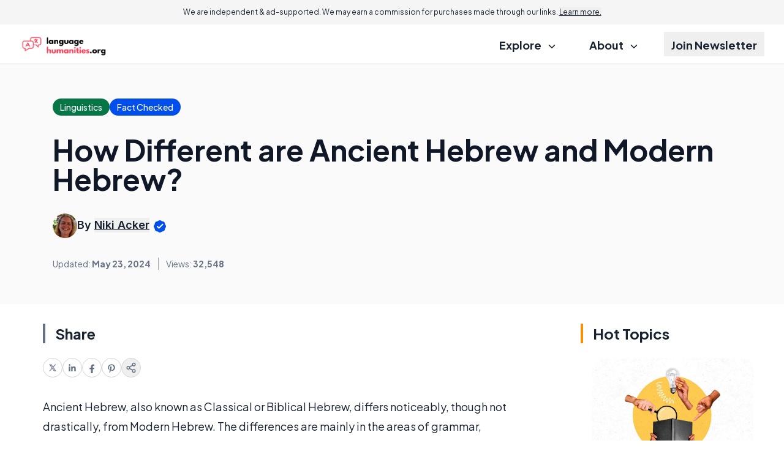

--- FILE ---
content_type: text/html; charset=UTF-8
request_url: https://www.languagehumanities.org/how-different-are-ancient-hebrew-and-modern-hebrew.htm
body_size: 24175
content:
<!DOCTYPE html>


<html lang="en-US" class="scroll-pt-18 md:scroll-pt-8 scroll-smooth">
<head>

  <meta http-equiv="Content-Type" content="text/html; charset=utf-8"/>
  <meta name="viewport" content="width=device-width, initial-scale=1.0">

  <title>How Different are Ancient Hebrew and Modern Hebrew?</title>  <meta name="description" content="Ancient Hebrew differs noticeably, but not drastically, from Modern Hebrew. The main differences between Ancient Hebrew and Modern..."/>

            <link rel="canonical" href="https://www.languagehumanities.org/how-different-are-ancient-hebrew-and-modern-hebrew.htm"/>
                    <meta name='robots' content='index, follow, max-image-preview:large, max-snippet:-1, max-video-preview:-1'/>
  
  <link rel="preload" as="image" href="//assets.languagehumanities.org/res/common/img/public/languagehumanities.org/logo.png" />
<link rel="preload" as="image" href="//assets.languagehumanities.org/res/common/img/public/socila-twitter.svg" />
<link rel="preload" as="image" href="//assets.languagehumanities.org/res/common/img/public/socila-facebook.svg" />
<link rel="preload" as="image" href="//assets.languagehumanities.org/res/common/img/public/icons.svg" />

<link rel="preconnect" href="https://www.googletagmanager.com" />
<link rel="preconnect" href="https://fonts.googleapis.com">
<link rel="preconnect" href="https://fonts.gstatic.com" crossorigin>

  <link href="https://fonts.googleapis.com/css2?family=Inter:wght@400;500;600;700&family=Plus+Jakarta+Sans:ital,wght@0,400;0,500;0,600;0,700;1,400;1,600;1,700&display=swap" rel="stylesheet">

      
<script type="application/ld+json">
  {
    "@context": "https://schema.org",
    "@type": "Article",
    "@id": "https://www.languagehumanities.org/how-different-are-ancient-hebrew-and-modern-hebrew.htm",
    "headline": "How Different are Ancient Hebrew and Modern Hebrew?",
    "datePublished": "2008-07-07T17:22:33+00:00",
    "dateModified": "2024-05-23T17:22:29+00:00",
    "description": "Ancient Hebrew differs noticeably, but not drastically, from Modern Hebrew. The main differences between Ancient Hebrew and Modern...",
    "wordCount": 360,
    "articleSection": "Linguistics",
    "inLanguage": "en-US",
    "mainEntityOfPage": {
      "@type": "WebPage",
      "@id": "https://www.languagehumanities.org/how-different-are-ancient-hebrew-and-modern-hebrew.htm",
      "url": "https://www.languagehumanities.org/how-different-are-ancient-hebrew-and-modern-hebrew.htm",
      "name": "How Different are Ancient Hebrew and Modern Hebrew? - Language & Humanities"    },
    "publisher": {
      "@type": "Organization",
      "name": "Language & Humanities",
      "url": "www.languagehumanities.org",
      "logo": {
        "@type": "ImageObject",
        "url": "https://assets.languagehumanities.org/res/common/img/public/languagehumanities.org/logo.png"
      }
    },
        "author": {
      "@type": "Person",
      "name": "Niki Acker"
    },
        "discussionUrl": "https://www.languagehumanities.org/how-different-are-ancient-hebrew-and-modern-hebrew.htm#comments",
    "keywords": ["ancient hebrew"],
    "breadcrumb": {
      "@type": "BreadcrumbList",
      "itemListElement": [
        {
          "@type": "ListItem",
          "position": 1,
          "item": {
            "@id": "https://www.languagehumanities.org/",
            "name": "Home"
          }
        },
        {
          "@type": "ListItem",
          "position": 2,
          "item": {
            "@id": "https://www.languagehumanities.org/linguistics.htm",
            "name": "Linguistics Articles"
          }
        },
        {
          "@type": "ListItem",
          "position": 3,
          "item": {
            "@id": "https://www.languagehumanities.org/how-different-are-ancient-hebrew-and-modern-hebrew.htm",
            "name": "How Different are Ancient Hebrew and Modern Hebrew?"          }
        }
      ]
    },
    "image": [
            ]
  }
</script>
  

  
    <!-- sitewide-adsense --><script data-ad-client="ca-pub-8290526608142878" async src="https://pagead2.googlesyndication.com/pagead/js/adsbygoogle.js"></script>    <!-- sitewide-shemedia-head -->    <!-- sitewide-mediavine-head -->    <!-- sitewide-adsolutely-head -->
  
            <!-- Google Tag Manager -->
<script>
    dataLayer = [{
            'pageTemplate': 'default-rc',
        'pageDomain': 'languagehumanities.org'
    }];
</script>

<script>(function(w,d,s,l,i){w[l]=w[l]||[];w[l].push({'gtm.start':
    new Date().getTime(),event:'gtm.js'});var f=d.getElementsByTagName(s)[0],
            j=d.createElement(s),dl=l!='dataLayer'?'&l='+l:'';j.async=true;j.src=
            'https://www.googletagmanager.com/gtm.js?id='+i+dl;f.parentNode.insertBefore(j,f);
            })(window,document,'script','dataLayer','GTM-57MCTQ8');</script>
<!-- End Google Tag Manager -->

<!-- Global site tag (gtag.js) - Google Ads: 1071761544 -->
<script async src="https://www.googletagmanager.com/gtag/js?id=AW-1071761544"></script>
<script>
    window.dataLayer = window.dataLayer || [];
    function gtag(){dataLayer.push(arguments);}
    gtag('js', new Date());
    gtag('config', 'AW-1071761544');
</script>      
  <meta property="fb:page_id" content="210552350553"/>
  <meta property="og:site_name" content="Language & Humanities"/>
  <meta property="og:description" content="Ancient Hebrew differs noticeably, but not drastically, from Modern Hebrew. The main differences between Ancient Hebrew and Modern..."/>

      <meta property="og:type" content="article"/>
  

      <meta property="og:title" content="How Different are Ancient Hebrew and Modern Hebrew?"/>
    <meta name="twitter:card" content="summary_image_large" />

    <meta property="og:url" content="https://www.languagehumanities.org/how-different-are-ancient-hebrew-and-modern-hebrew.htm"/>
                  <meta property="og:image" content="//images.languagehumanities.org/hebrew-writing-in-torah.jpg"/>
              <meta property="og:image" content="//images.languagehumanities.org/bris-ceremony-with-man-holding-chalice.jpg"/>
          
    
  

    
  
  <link rel='stylesheet' type='text/css' rel='preload' as='style' href='//assets.languagehumanities.org/res/default-rc/compiled/publicCSS_tw_default-rc.css?v=prod-a26d216' />
    
  
  <meta name="propeller" content="3d6ea071e7cdbace47f83d1229983700">
  <meta name="fo-verify" content="ddb44592-5325-4679-914c-9c194192350a" />

        <link rel="icon" type="image/png" sizes="32x32" href="//assets.languagehumanities.org/res/common/img/public/languagehumanities.org/favicons/favicon.ico" />
    <link rel="manifest" href="//assets.languagehumanities.org/res/common/img/favicons/site.webmanifest" />
    <link rel="shortcut icon" href="//assets.languagehumanities.org/res/common/img/public/languagehumanities.org/favicons/favicon.ico" />
<meta name="theme-color" content="#ffffff" />
</head>

<body class="text-content-dark antialiased">

<!--<body class="txt-regular txt-dark-->
<!--    --><!--    --><!--    --><!--    --><!--    --><!--"-->
<!---->
<!--  --><!--  --><!---->
<!--  <section class="infobar desktop fix bkg-white shd-bot">-->
<!--    --><!--  </section>-->
<!---->
<!--  --><!--  -->
<div class="w-full bg-grey-lightmost text-center text-xxs md:text-xs px-6 py-3 md:sticky top-0 z-20">
  We are independent & ad-supported. We may earn a commission for purchases made through our links. <button class="underline" data-modal-target="#disclosure">Learn more.</button>
</div>
<header class="w-full text-lg font-bold">
  <div class="border-b border-b-grey-light">
    <div class="page-width">
      <section class="full-column-widest">
        <div class="w-full flex justify-between items-center gap-2 h-16">
          <div class="flex-1 flex"
              >
            <a href="//www.languagehumanities.org">
              <img src="//assets.languagehumanities.org/res/common/img/public/languagehumanities.org/logo.png"
                  alt="Language & Humanities"
                  class="max-h-10
                  "/>
            </a>
          </div>
          <label class="relative z-40 cursor-pointer px-3 py-6 lg:hidden">
            <input class="peer hidden" type="checkbox" data-collapse-toggle="#topNav" />
            <div class="relative z-50 block h-[2px] w-5
                      bg-black peer-checked:bg-[transparent]
                        before:absolute before:top-[-0.35rem] before:z-50
                        before:block before:h-full before:w-full
                      before:bg-black before:transition-all before:duration-200
                        before:ease-out before:content-['']
                        after:absolute after:right-0 after:bottom-[-0.35rem]
                        after:block after:h-full after:w-full
                      after:bg-black after:transition-all after:duration-200
                        after:ease-out after:content-[''] peer-checked:bg-transparent
                        before:peer-checked:top-0 before:peer-checked:w-full
                        before:peer-checked:rotate-45 before:peer-checked:transform
                        after:peer-checked:bottom-0 after:peer-checked:w-full
                        after:peer-checked:-rotate-45 after:peer-checked:transform"
            ></div>
          </label>
          <nav class="hidden lg:flex justify-end h-full">
            <ul class="[&>*:not(:last-child)]:mr-7 h-full">
              <li class="inline-flex relative group py-3 h-full">
                <div class="cursor-pointer px-3 py-2 group-hover:underline decoration-[.42em] decoration-lite-aquamarine decoration-no-skip-ink underline-offset-[-.16em]">
                  Explore
                  <svg class="inline ms-2" width="12" height="6" viewBox="0 0 12 6" fill="none" xmlns="http://www.w3.org/2000/svg">
                    <path d="M1.44922 0.75L5.94922 5.25L10.4492 0.75" stroke="currentColor" stroke-width="1.5" stroke-linecap="round" stroke-linejoin="round"/>
                  </svg>
                </div>
                <ul class="absolute z-10 top-full min-w-64 hidden group-hover:block p-3 bg-white border border-grey-light rounded-xl
                          before:content-[''] before:absolute before:w-0 before:h-0
                          before:border-l-[8px] before:border-r-[8px] before:border-b-[8px]
                          before:border-l-[transparent] before:border-r-[transparent] before:border-b-grey-light
                          before:-top-[8px] before:left-[40px]"
                >
                                    <li class="px-3 py-1.5 leading-7"
                      data-set-of-articles="78">
                    <a href="/linguistics.htm"
                      class="hover:underline decoration-[.36em] decoration-lite-aquamarine decoration-no-skip-ink underline-offset-[-.12em] font-semibold"
                    >
                      Linguistics                    </a>
                  </li>
                                    <li class="px-3 py-1.5 leading-7"
                      data-set-of-articles="58">
                    <a href="/literature.htm"
                      class="hover:underline decoration-[.36em] decoration-lite-aquamarine decoration-no-skip-ink underline-offset-[-.12em] font-semibold"
                    >
                      Literature                    </a>
                  </li>
                                    <li class="px-3 py-1.5 leading-7"
                      data-set-of-articles="154">
                    <a href="/mythology.htm"
                      class="hover:underline decoration-[.36em] decoration-lite-aquamarine decoration-no-skip-ink underline-offset-[-.12em] font-semibold"
                    >
                      Mythology                    </a>
                  </li>
                                    <li class="px-3 py-1.5 leading-7"
                      data-set-of-articles="59">
                    <a href="/philosophy.htm"
                      class="hover:underline decoration-[.36em] decoration-lite-aquamarine decoration-no-skip-ink underline-offset-[-.12em] font-semibold"
                    >
                      Philosophy                    </a>
                  </li>
                                    <li class="px-3 py-1.5 leading-7"
                      data-set-of-articles="68">
                    <a href="/poetry.htm"
                      class="hover:underline decoration-[.36em] decoration-lite-aquamarine decoration-no-skip-ink underline-offset-[-.12em] font-semibold"
                    >
                      Poetry                    </a>
                  </li>
                                    <li class="px-3 py-1.5 leading-7"
                      data-set-of-articles="83">
                    <a href="/theology.htm"
                      class="hover:underline decoration-[.36em] decoration-lite-aquamarine decoration-no-skip-ink underline-offset-[-.12em] font-semibold"
                    >
                      Theology                    </a>
                  </li>
                                  </ul>
              </li>
              <li class="inline-flex py-3 h-full group hidden">
                <a href="/quizzes.htm" class="px-3 py-2 group-hover:underline decoration-[.42em] decoration-lite-aquamarine decoration-no-skip-ink underline-offset-[-.16em]">
                  Quizzes
                </a>
              </li>
              <li class="inline-flex relative group py-3 h-full">
                <div class="cursor-pointer px-3 py-2 group-hover:underline decoration-[.42em] decoration-lite-aquamarine decoration-no-skip-ink underline-offset-[-.16em]">
                  About
                  <svg class="inline ms-2" width="12" height="6" viewBox="0 0 12 6" fill="none" xmlns="http://www.w3.org/2000/svg">
                    <path d="M1.44922 0.75L5.94922 5.25L10.4492 0.75" stroke="currentColor" stroke-width="1.5" stroke-linecap="round" stroke-linejoin="round"/>
                  </svg>
                </div>
                <ul class="absolute z-10 top-full min-w-64 hidden group-hover:block p-3 bg-white border border-grey-light rounded-xl
                          before:content-[''] before:absolute before:w-0 before:h-0
                          before:border-l-[8px] before:border-r-[8px] before:border-b-[8px]
                          before:border-l-[transparent] before:border-r-[transparent] before:border-b-grey-light
                          before:-top-[8px] before:left-[40px]"
                >
                  <li class="px-3 py-1.5 leading-7">
                    <a class="hover:underline decoration-[.36em] decoration-lite-aquamarine decoration-no-skip-ink underline-offset-[-.12em] font-semibold" href="/about.htm">
                      About
                    </a>
                  </li>
                  <li class="px-3 py-1.5 leading-7">
                    <a class="hover:underline decoration-[.36em] decoration-lite-aquamarine decoration-no-skip-ink underline-offset-[-.12em] font-semibold" href="/contact.htm">
                      Contact Us
                    </a>
                  </li>
                </ul>
              </li>
              <li class="inline-flex py-3 h-full group">
                <button class="px-3 py-2 group-hover:underline decoration-[.42em] decoration-lite-aquamarine decoration-no-skip-ink underline-offset-[-.16em]" data-modal-target="#subscription">
                  Join Newsletter
                </button>
              </li>
            </ul>
          </nav>
        </div>
      </section>
    </div>
  </div>
  <div class="page-width lg:hidden">
    <div id="topNav" class="hidden justify-end h-full">
      <ul class="h-full -page-width">
        <li class="border-b border-b-grey-light">
          <label class="px-7 md:px-11 py-3 cursor-pointer w-full h-full flex justify-between items-center">
            <input class="peer hidden" type="checkbox" data-collapse-toggle="#submenu-cats" />
            <span>Explore</span>
            <svg class="rotate-180 peer-checked:rotate-0 transition-transform" width="12" height="6" viewBox="0 0 12 6" fill="none" xmlns="http://www.w3.org/2000/svg">
              <path d="M1.44922 0.75L5.94922 5.25L10.4492 0.75" stroke="currentColor" stroke-width="1.5" stroke-linecap="round" stroke-linejoin="round"/>
            </svg>
          </label>
          <ul id="submenu-cats" class="hidden py-3 px-7 md:px-11 bg-grey-lightmost">
                        <li class="px-3 py-1.5 leading-7"
                data-set-of-articles="78">
              <a href="/linguistics.htm" class="font-semibold">
                Linguistics              </a>
            </li>
                        <li class="px-3 py-1.5 leading-7"
                data-set-of-articles="58">
              <a href="/literature.htm" class="font-semibold">
                Literature              </a>
            </li>
                        <li class="px-3 py-1.5 leading-7"
                data-set-of-articles="154">
              <a href="/mythology.htm" class="font-semibold">
                Mythology              </a>
            </li>
                        <li class="px-3 py-1.5 leading-7"
                data-set-of-articles="59">
              <a href="/philosophy.htm" class="font-semibold">
                Philosophy              </a>
            </li>
                        <li class="px-3 py-1.5 leading-7"
                data-set-of-articles="68">
              <a href="/poetry.htm" class="font-semibold">
                Poetry              </a>
            </li>
                        <li class="px-3 py-1.5 leading-7"
                data-set-of-articles="83">
              <a href="/theology.htm" class="font-semibold">
                Theology              </a>
            </li>
                      </ul>
        </li>
        <li class="border-b border-b-grey-light hidden">
          <a href="/quizzes.htm" class="flex px-7 md:px-11 py-3">Quizzes</a>
        </li>
        <li class="border-b border-b-grey-light">
          <label class="px-7 md:px-11 py-3 cursor-pointer w-full h-full flex justify-between items-center">
            <input class="peer hidden" type="checkbox" data-collapse-toggle="#submenu-about" />
            <span>About</span>
            <svg class="rotate-180 peer-checked:rotate-0 transition-transform" width="12" height="6" viewBox="0 0 12 6" fill="none" xmlns="http://www.w3.org/2000/svg">
              <path d="M1.44922 0.75L5.94922 5.25L10.4492 0.75" stroke="currentColor" stroke-width="1.5" stroke-linecap="round" stroke-linejoin="round"/>
            </svg>
          </label>
          <ul id="submenu-about" class="hidden py-3 px-7 md:px-11 bg-grey-lightmost">
            <li class="px-3 py-1.5 leading-7">
              <a class="font-semibold" href="/about.htm">
                About
              </a>
            </li>
            <li class="px-3 py-1.5 leading-7">
              <a class="font-semibold" href="/contact.htm">
                Contact Us
              </a>
            </li>
          </ul>
        </li>
        <li class="border-b border-b-grey-light">
          <button class="flex px-7 md:px-11 py-3 gap-1 items-center px-3 py-3 w-full h-full" data-modal-target="#subscription">
            Join Newsletter
          </button>
        </li>
      </ul>
    </div>
  </div>
</header>
<dialog id="disclosure">
  <div class="bar border-l-green-background mb-4 text-xl font-semibold -mx-1 sm:mx-0">Advertiser Disclosure</div>
  <div class="text-base/8 pl-4 sm:pl-5">
    Our website is an independent, advertising-supported platform. We provide our content free of charge to our readers,
    and to keep it that way, we rely on revenue generated through advertisements and affiliate partnerships. This means
    that when you click on certain links on our site and make a purchase, we may earn a commission.
    <a class="text-blue-link" href="/how-we-make-money.htm">Learn more.</a>
  </div>
  <div class="bar border-l-green-background mb-4 mt-8 text-xl font-semibold -mx-1 sm:mx-0">How We Make Money</div>
  <div class="text-base/8 pl-4 sm:pl-5">
    We sustain our operations through affiliate commissions and advertising. If you click on an affiliate link and make
    a purchase, we may receive a commission from the merchant at no additional cost to you. We also display
    advertisements on our website, which help generate revenue to support our work and keep our content free for
    readers. Our editorial team operates independently of our advertising and affiliate partnerships to ensure that
    our content remains unbiased and focused on providing you with the best information and recommendations based on
    thorough research and honest evaluations. To remain transparent, we’ve provided a list of our current affiliate
    partners <a class="text-blue-link" href="/how-we-make-money.htm#our-partners">here.</a>
  </div>
</dialog>


<!---->
<!--  --><!---->
<!--<main class="--><!-- --><!--">-->
<section class="hidden bg-grey-lightest border-b border-b-grey-light py-1">
  <div class="text-grey-neutral text-center text-xxs pb-1">Advertisement - scroll for more content</div>
  </section>


<div class="page-width">
  <div class="mb-7 md:mb-14 space-y-8">
    <div class="bg-white-smoke -page-width page-width w-auto py-7 md:py-14">
            <div class="full-column md:px-4 flex flex-col lg:flex-row  justify-between lg:items-center gap-6">
        <div class="space-y-4 lg:space-y-8  w-full">
          <div class="flex flex-wrap items-center gap-6">
                          <a href="/linguistics.htm"
                 class="bg-green-700 rounded-full px-3 py-1 text-sans-spec font-medium text-sm text-inverse-text">
                <span class="md:hidden">Linguistics</span>
                <span class="hidden md:inline">Linguistics</span>
              </a>
            
                          <button class="bg-blue-link rounded-full px-3 py-1 text-sans-spec font-medium text-sm text-inverse-text"
        data-modal-target="#ourPromise"
>
  <span>Fact Checked</span>
</button>

<dialog id="ourPromise">
  <h2 class="bar border-l-green-background mb-4 text-xl font-semibold -mx-1 sm:mx-0">Our Promise to you</h2>
  <div class="text-base/8 pl-4 sm:pl-5 space-y-4">
    <p>
      Founded in 2002, our company has been a trusted resource for readers seeking informative and engaging content.
      Our dedication to quality remains unwavering—and will never change. We follow a strict
      <a href="/editorial-guidelines.htm">editorial policy</a>, ensuring that our content is authored by
      <a href="/authors">highly qualified professionals</a> and edited by subject matter experts.
      This guarantees that everything we publish is objective, accurate, and trustworthy.
    </p>
    <p>
      Over the years, we've refined our approach to cover a wide range of topics, providing readers
      with reliable and practical advice to enhance their knowledge and skills. That's why millions of
      readers turn to us each year. Join us in celebrating the joy of learning, guided by standards
      you can trust.
    </p>
  </div>
</dialog>
                      </div>

          <h1 class="" data-toc-mobile-landmark data-featured-article="48709">How Different are Ancient Hebrew and Modern Hebrew?</h1>

          
                    <div class="flex gap-2 items-center md:text-lg/6 font-sans-spec">
                        <img width="78" height="78"
                src="//assets.languagehumanities.org/res/common/img/avatars/NikiAcker.jpg"
                alt="Niki Acker"
                class="rounded-full w-20 h-20 md:w-16 md:h-16 xl:w-10 xl:h-10"
            >
                        <address>
                            <div class="font-semibold">
                By
                                <button class="underline" data-tippy-target="#writerBox" data-tippy-placement="bottom">Niki Acker</button>
                                <svg class="inline" width="24" height="24" viewBox="0 0 24 24" fill="none" xmlns="http://www.w3.org/2000/svg">
                  <path d="M9.51447 2.91542C8.90071 3.43846 8.1376 3.75455 7.33377 3.8187C5.45794 3.96839 3.96839 5.45794 3.8187 7.33377C3.75455 8.1376 3.43846 8.90071 2.91542 9.51447C1.69486 10.9467 1.69486 13.0533 2.91542 14.4855C3.43846 15.0993 3.75455 15.8624 3.8187 16.6662C3.96839 18.5421 5.45794 20.0316 7.33377 20.1813C8.1376 20.2455 8.90071 20.5615 9.51447 21.0846C10.9467 22.3051 13.0533 22.3051 14.4855 21.0846C15.0993 20.5615 15.8624 20.2455 16.6662 20.1813C18.5421 20.0316 20.0316 18.5421 20.1813 16.6662C20.2455 15.8624 20.5615 15.0993 21.0846 14.4855C22.3051 13.0533 22.3051 10.9467 21.0846 9.51447C20.5615 8.90071 20.2455 8.1376 20.1813 7.33377C20.0316 5.45794 18.5421 3.96839 16.6662 3.8187C15.8624 3.75455 15.0993 3.43846 14.4855 2.91542C13.0533 1.69486 10.9467 1.69486 9.51447 2.91542Z" fill="#004EEB"/>
                  <path d="M7.91602 12.0833L10.5827 14.75L16.5827 8.75" stroke="white" stroke-width="2" stroke-linecap="round" stroke-linejoin="round"/>
                </svg>
              </div>
                          </address>
          </div>
                    <div class="grid grid-rows-2 grid-cols-2 md:flex md:-ml-3 text-sm mt-0.5 text-grey-text text-center">
            <div class="px-3 py-2 md:py-0 border-y border-grey-lighter md:border-y-0">
                            Updated: <span class="font-bold">May 23, 2024</span>
                          </div>
                        <div class="px-3 py-2 md:py-0 border-y border-grey-lighter md:border-grey md:border-y-0 md:border-l">
              <div class="flex items-center justify-center w-full h-full border-l border-grey-lighter md:border-l-0">
                Views:&nbsp;<span class="font-bold">32,548</span>
              </div>
            </div>
                                              </div>
        </div>
              </div>
    </div>

    <div class="full-column-wide 2xl:full-column-widest">
      <div class="flex gap-10 flex-col md:flex-row flex-wrap md:flex-nowrap">

        
<div class="-mr-10 2xl:mr-0 2xl:min-w-col-right relative z-10">
  <div class="2xl:sticky 2xl:top-14 top-4 2xl:space-y-8">

        
    <div class="hidden 2xl:block">
      <div class="md:px-4">
  <div class="bar border-l-grey-text mb-6 text-2xl font-bold">Share</div>
  <ul class="flex gap-5">
    <li data-social-platform="twitter">
      <a href="https://twitter.com/intent/tweet?url=https%3A%2F%2Fwww.languagehumanities.org%2Fhow-different-are-ancient-hebrew-and-modern-hebrew.htm"
          class="flex w-8 h-8 items-center justify-center rounded-full border border-grey-light"
          target="_blank"
      >
        <svg width="12" height="12" viewBox="0 0 12 12" fill="none" xmlns="http://www.w3.org/2000/svg">
          <g clip-path="url(#clip0_2876_10315)">
            <path fill-rule="evenodd" clip-rule="evenodd" d="M7.97175 11.5L5.19705 7.54505L1.72346 11.5H0.253906L4.54507 6.61555L0.253906 0.5H4.02688L6.64201 4.22751L9.91865 0.5H11.3882L7.29618 5.15824L11.7447 11.5H7.97175ZM9.60826 10.385H8.6189L2.35808 1.615H3.34758L5.85508 5.12658L6.28869 5.73593L9.60826 10.385Z" fill="#667085"/>
          </g>
          <defs>
            <clipPath id="clip0_2876_10315">
              <rect width="12" height="12" fill="white"/>
            </clipPath>
          </defs>
        </svg>
      </a>
    </li>
    <li data-social-platform="linkedin">
      <a href="https://www.linkedin.com/shareArticle/?url=https%3A%2F%2Fwww.languagehumanities.org%2Fhow-different-are-ancient-hebrew-and-modern-hebrew.htm"
          class="flex w-8 h-8 items-center justify-center rounded-full border border-grey-light"
          target="_blank"
      >
        <svg width="16" height="16" viewBox="0 0 16 16" fill="none" xmlns="http://www.w3.org/2000/svg">
          <path d="M4.74141 13.6313H2.36641V5.99375H4.74141V13.6313ZM3.55391 4.95313C2.79141 4.95313 2.17578 4.3375 2.17578 3.57813C2.17578 2.81875 2.79141 2.20312 3.55391 2.20312C4.31328 2.20312 4.92891 2.81875 4.92891 3.57813C4.92891 4.33438 4.31328 4.95313 3.55391 4.95313ZM13.6289 13.6313H11.257V9.91875C11.257 9.03438 11.2414 7.89375 10.0227 7.89375C8.78828 7.89375 8.60078 8.85938 8.60078 9.85625V13.6313H6.23203V5.99375H8.50703V7.0375H8.53828C8.85391 6.4375 9.62891 5.80313 10.782 5.80313C13.1852 5.80313 13.6289 7.38438 13.6289 9.44063V13.6313Z" fill="#667085"/>
        </svg>
      </a>
    </li>
    <li data-social-platform="facebook">
      <a href="https://www.facebook.com/sharer.php?u=https%3A%2F%2Fwww.languagehumanities.org%2Fhow-different-are-ancient-hebrew-and-modern-hebrew.htm"
          class="flex w-8 h-8 items-center justify-center rounded-full border border-grey-light"
          target="_blank"
      >
        <svg width="18" height="18" viewBox="0 0 18 18" fill="none" xmlns="http://www.w3.org/2000/svg">
          <path d="M7.59375 11.6016V17.8907H10.4062V11.6016H12.5033L12.9023 9H10.4062V7.3125C10.4062 6.60006 10.755 5.90625 11.873 5.90625H13.0078V3.69141C13.0078 3.69141 11.9776 3.51562 10.9932 3.51562C8.93742 3.51562 7.59375 4.76156 7.59375 7.01719V9H5.30859V11.6016H7.59375Z" fill="#667085"/>
        </svg>
      </a>
    </li>
    <li data-social-platform="pinterest">
      <a href="http://pinterest.com/pin/create/button/?url=https%3A%2F%2Fwww.languagehumanities.org%2Fhow-different-are-ancient-hebrew-and-modern-hebrew.htm"
          class="flex w-8 h-8 items-center justify-center rounded-full border border-grey-light"
          target="_blank"
      >
        <svg width="18" height="18" viewBox="0 0 18 18" fill="none" xmlns="http://www.w3.org/2000/svg">
          <path d="M5.74961 14.8004C5.5668 15.5773 5.64062 16.6672 5.71797 17.3809L6.3332 17.5988C6.69883 17.0012 7.24727 16.0203 7.45117 15.2398C7.56016 14.818 8.01016 13.0988 8.01016 13.0988C8.30547 13.6578 9.16328 14.1324 10.0738 14.1324C12.7879 14.1324 14.7426 11.6363 14.7426 8.53555C14.7426 5.56133 12.3168 3.33594 9.19492 3.33594C5.31367 3.33594 3.25 5.94102 3.25 8.78164C3.25 10.1035 3.95312 11.7453 5.07812 12.2691C5.25039 12.35 5.3418 12.3148 5.38047 12.1496C5.40859 12.0266 5.56328 11.4148 5.63008 11.1301C5.65117 11.0422 5.64062 10.9613 5.5668 10.8734C5.19414 10.4234 4.89531 9.59375 4.89531 8.82031C4.89531 6.83398 6.4 4.91445 8.95937 4.91445C11.1707 4.91445 12.7176 6.42266 12.7176 8.57773C12.7176 11.0105 11.4871 12.698 9.8875 12.698C9.00508 12.698 8.34414 11.9668 8.55508 11.0703C8.8082 10.0016 9.30039 8.84844 9.30039 8.075C9.30039 7.38242 8.92773 6.80586 8.16133 6.80586C7.25781 6.80586 6.53359 7.74102 6.53359 8.99258C6.53359 9.79063 6.8043 10.3285 6.8043 10.3285C6.8043 10.3285 5.91484 14.0973 5.74961 14.8004Z" fill="#667085"/>
        </svg>
      </a>
    </li>
    <li>
      <button data-modal-target="#social" class="flex w-8 h-8 items-center justify-center rounded-full border border-grey-light">
        <svg width="18" height="18" viewBox="0 0 18 18" fill="none" xmlns="http://www.w3.org/2000/svg">
          <path d="M6.4425 10.1325L11.565 13.1175M11.5575 4.8825L6.4425 7.8675M15.75 3.75C15.75 4.99264 14.7426 6 13.5 6C12.2574 6 11.25 4.99264 11.25 3.75C11.25 2.50736 12.2574 1.5 13.5 1.5C14.7426 1.5 15.75 2.50736 15.75 3.75ZM6.75 9C6.75 10.2426 5.74264 11.25 4.5 11.25C3.25736 11.25 2.25 10.2426 2.25 9C2.25 7.75736 3.25736 6.75 4.5 6.75C5.74264 6.75 6.75 7.75736 6.75 9ZM15.75 14.25C15.75 15.4926 14.7426 16.5 13.5 16.5C12.2574 16.5 11.25 15.4926 11.25 14.25C11.25 13.0074 12.2574 12 13.5 12C14.7426 12 15.75 13.0074 15.75 14.25Z" stroke="#667085" stroke-width="1.5" stroke-linecap="round" stroke-linejoin="round"/>
        </svg>
      </button>
    </li>
  </ul>
</div>
    </div>
  </div>
</div>

        <div class="max-w-col-left w-full mx-auto space-y-8 w-full basis-[min-content] flex-grow 2xl:flex-shrink-0 2xl:basis-auto 2xl:flex-grow-0">
          <article class="space-y-8 article-page break-words">

            
            
            <div class="md:-mx-4 2xl:hidden">
            <div class="md:px-4">
  <div class="bar border-l-grey-text mb-6 text-2xl font-bold">Share</div>
  <ul class="flex gap-5">
    <li data-social-platform="twitter">
      <a href="https://twitter.com/intent/tweet?url=https%3A%2F%2Fwww.languagehumanities.org%2Fhow-different-are-ancient-hebrew-and-modern-hebrew.htm"
          class="flex w-8 h-8 items-center justify-center rounded-full border border-grey-light"
          target="_blank"
      >
        <svg width="12" height="12" viewBox="0 0 12 12" fill="none" xmlns="http://www.w3.org/2000/svg">
          <g clip-path="url(#clip0_2876_10315)">
            <path fill-rule="evenodd" clip-rule="evenodd" d="M7.97175 11.5L5.19705 7.54505L1.72346 11.5H0.253906L4.54507 6.61555L0.253906 0.5H4.02688L6.64201 4.22751L9.91865 0.5H11.3882L7.29618 5.15824L11.7447 11.5H7.97175ZM9.60826 10.385H8.6189L2.35808 1.615H3.34758L5.85508 5.12658L6.28869 5.73593L9.60826 10.385Z" fill="#667085"/>
          </g>
          <defs>
            <clipPath id="clip0_2876_10315">
              <rect width="12" height="12" fill="white"/>
            </clipPath>
          </defs>
        </svg>
      </a>
    </li>
    <li data-social-platform="linkedin">
      <a href="https://www.linkedin.com/shareArticle/?url=https%3A%2F%2Fwww.languagehumanities.org%2Fhow-different-are-ancient-hebrew-and-modern-hebrew.htm"
          class="flex w-8 h-8 items-center justify-center rounded-full border border-grey-light"
          target="_blank"
      >
        <svg width="16" height="16" viewBox="0 0 16 16" fill="none" xmlns="http://www.w3.org/2000/svg">
          <path d="M4.74141 13.6313H2.36641V5.99375H4.74141V13.6313ZM3.55391 4.95313C2.79141 4.95313 2.17578 4.3375 2.17578 3.57813C2.17578 2.81875 2.79141 2.20312 3.55391 2.20312C4.31328 2.20312 4.92891 2.81875 4.92891 3.57813C4.92891 4.33438 4.31328 4.95313 3.55391 4.95313ZM13.6289 13.6313H11.257V9.91875C11.257 9.03438 11.2414 7.89375 10.0227 7.89375C8.78828 7.89375 8.60078 8.85938 8.60078 9.85625V13.6313H6.23203V5.99375H8.50703V7.0375H8.53828C8.85391 6.4375 9.62891 5.80313 10.782 5.80313C13.1852 5.80313 13.6289 7.38438 13.6289 9.44063V13.6313Z" fill="#667085"/>
        </svg>
      </a>
    </li>
    <li data-social-platform="facebook">
      <a href="https://www.facebook.com/sharer.php?u=https%3A%2F%2Fwww.languagehumanities.org%2Fhow-different-are-ancient-hebrew-and-modern-hebrew.htm"
          class="flex w-8 h-8 items-center justify-center rounded-full border border-grey-light"
          target="_blank"
      >
        <svg width="18" height="18" viewBox="0 0 18 18" fill="none" xmlns="http://www.w3.org/2000/svg">
          <path d="M7.59375 11.6016V17.8907H10.4062V11.6016H12.5033L12.9023 9H10.4062V7.3125C10.4062 6.60006 10.755 5.90625 11.873 5.90625H13.0078V3.69141C13.0078 3.69141 11.9776 3.51562 10.9932 3.51562C8.93742 3.51562 7.59375 4.76156 7.59375 7.01719V9H5.30859V11.6016H7.59375Z" fill="#667085"/>
        </svg>
      </a>
    </li>
    <li data-social-platform="pinterest">
      <a href="http://pinterest.com/pin/create/button/?url=https%3A%2F%2Fwww.languagehumanities.org%2Fhow-different-are-ancient-hebrew-and-modern-hebrew.htm"
          class="flex w-8 h-8 items-center justify-center rounded-full border border-grey-light"
          target="_blank"
      >
        <svg width="18" height="18" viewBox="0 0 18 18" fill="none" xmlns="http://www.w3.org/2000/svg">
          <path d="M5.74961 14.8004C5.5668 15.5773 5.64062 16.6672 5.71797 17.3809L6.3332 17.5988C6.69883 17.0012 7.24727 16.0203 7.45117 15.2398C7.56016 14.818 8.01016 13.0988 8.01016 13.0988C8.30547 13.6578 9.16328 14.1324 10.0738 14.1324C12.7879 14.1324 14.7426 11.6363 14.7426 8.53555C14.7426 5.56133 12.3168 3.33594 9.19492 3.33594C5.31367 3.33594 3.25 5.94102 3.25 8.78164C3.25 10.1035 3.95312 11.7453 5.07812 12.2691C5.25039 12.35 5.3418 12.3148 5.38047 12.1496C5.40859 12.0266 5.56328 11.4148 5.63008 11.1301C5.65117 11.0422 5.64062 10.9613 5.5668 10.8734C5.19414 10.4234 4.89531 9.59375 4.89531 8.82031C4.89531 6.83398 6.4 4.91445 8.95937 4.91445C11.1707 4.91445 12.7176 6.42266 12.7176 8.57773C12.7176 11.0105 11.4871 12.698 9.8875 12.698C9.00508 12.698 8.34414 11.9668 8.55508 11.0703C8.8082 10.0016 9.30039 8.84844 9.30039 8.075C9.30039 7.38242 8.92773 6.80586 8.16133 6.80586C7.25781 6.80586 6.53359 7.74102 6.53359 8.99258C6.53359 9.79063 6.8043 10.3285 6.8043 10.3285C6.8043 10.3285 5.91484 14.0973 5.74961 14.8004Z" fill="#667085"/>
        </svg>
      </a>
    </li>
    <li>
      <button data-modal-target="#social" class="flex w-8 h-8 items-center justify-center rounded-full border border-grey-light">
        <svg width="18" height="18" viewBox="0 0 18 18" fill="none" xmlns="http://www.w3.org/2000/svg">
          <path d="M6.4425 10.1325L11.565 13.1175M11.5575 4.8825L6.4425 7.8675M15.75 3.75C15.75 4.99264 14.7426 6 13.5 6C12.2574 6 11.25 4.99264 11.25 3.75C11.25 2.50736 12.2574 1.5 13.5 1.5C14.7426 1.5 15.75 2.50736 15.75 3.75ZM6.75 9C6.75 10.2426 5.74264 11.25 4.5 11.25C3.25736 11.25 2.25 10.2426 2.25 9C2.25 7.75736 3.25736 6.75 4.5 6.75C5.74264 6.75 6.75 7.75736 6.75 9ZM15.75 14.25C15.75 15.4926 14.7426 16.5 13.5 16.5C12.2574 16.5 11.25 15.4926 11.25 14.25C11.25 13.0074 12.2574 12 13.5 12C14.7426 12 15.75 13.0074 15.75 14.25Z" stroke="#667085" stroke-width="1.5" stroke-linecap="round" stroke-linejoin="round"/>
        </svg>
      </button>
    </li>
  </ul>
</div>
            </div>

            <!-- CONTENT -->
<div class="article-content [&>*]:mt-10 [&>p]:mt-5 [&_ul]:mt-5 [&_ul]:list-[revert]
            [&_ul]:ps-[revert] [&_ol]:list-[revert] [&_ol]:ps-[revert] [&_li_ul]:mt-0 [&_li_ol]:mt-0
            [&>h2]:mt-16 [&>h3]:mt-10 [&>h3]:-mb-2 text-lg/8 [&_img]:rounded-3xl"
>

  
    
    
    <p>Ancient Hebrew, also known as Classical or Biblical Hebrew, differs noticeably, though not drastically, from Modern Hebrew.  The differences are mainly in the areas of grammar, <a href="//www.languagehumanities.org/what-is-phonology.htm">phonology</a>, and vocabulary, and speakers of Modern Hebrew can typically read an ancient text without difficulty. This form comprises a number of dialects spoken in ancient Israel between the 10th century BCE and the early 4th century CE. In the modern era, it is mostly a literary and liturgical language only.  Modern Hebrew, the national language of modern-day Israel, is a secular <a href="//www.languagehumanities.org/what-is-spoken-language.htm">spoken language</a>.</p>
    
              
    
      
    
    
    <p>Ancient Hebrew is a much older language than English, it emerged around 12th Century BC. However due to exile of Jews and the movement of the Jewish diaspora to different parts of the world, it gradually fell out of use as an everyday language. It was mostly only used in religious practice and sometimes in writing academic documents and books. So when Hebrew revived as an everyday language in the form of Modern Hebrew with the establishment of the Israeli state, it naturally changed and adapted to the modern era.</p>
    
    
    
      
    
    
    <p>In the Middle Ages, a variety of pronunciation styles for Ancient Hebrew had developed due to the wide dispersal of the Jewish population.  The two major branches of phonological styles were Sephardic Hebrew, spoken in the Iberian Peninsula and countries of the former Ottoman Empire, and Ashkenazi Hebrew, spoken in Central and Eastern Europe.  The two pronunciation styles were influenced by regional spoken Jewish languages, Ladino and <a href="//www.languagehumanities.org/what-is-yiddish.htm">Yiddish</a> respectively.</p>
    
    
    
      
    
    
    <p>Modern Hebrew phonology is based on that of Sephardic Hebrew, while the Yemenite <a href="//www.languagehumanities.org/what-is-a-dialect.htm">dialect</a> that developed in the Middle Ages is probably closest to the phonology of Ancient Hebrew.  The differences in syntax or grammar between ancient and modern forms are based largely on influence from Ashkenazi Hebrew and Yiddish.  In addition, the modern Hebrew language incorporated many loanwords and neologisms necessary to discuss things that did not exist in Ancient Hebrew.</p>
    
    
    
      
    
    
    <p>The ancient form is still used by speakers in literary and liturgical contexts and is taught in Israel's public schools.  Elements of it are also used from time to time in spoken Modern Hebrew and in the Israeli media. </p>
    
    
    
      </div>

            <div class="md:-mx-4 2xl:hidden">
            <div class="md:px-4">
  <div class="bar border-l-grey-text mb-6 text-2xl font-bold">Share</div>
  <ul class="flex gap-5">
    <li data-social-platform="twitter">
      <a href="https://twitter.com/intent/tweet?url=https%3A%2F%2Fwww.languagehumanities.org%2Fhow-different-are-ancient-hebrew-and-modern-hebrew.htm"
          class="flex w-8 h-8 items-center justify-center rounded-full border border-grey-light"
          target="_blank"
      >
        <svg width="12" height="12" viewBox="0 0 12 12" fill="none" xmlns="http://www.w3.org/2000/svg">
          <g clip-path="url(#clip0_2876_10315)">
            <path fill-rule="evenodd" clip-rule="evenodd" d="M7.97175 11.5L5.19705 7.54505L1.72346 11.5H0.253906L4.54507 6.61555L0.253906 0.5H4.02688L6.64201 4.22751L9.91865 0.5H11.3882L7.29618 5.15824L11.7447 11.5H7.97175ZM9.60826 10.385H8.6189L2.35808 1.615H3.34758L5.85508 5.12658L6.28869 5.73593L9.60826 10.385Z" fill="#667085"/>
          </g>
          <defs>
            <clipPath id="clip0_2876_10315">
              <rect width="12" height="12" fill="white"/>
            </clipPath>
          </defs>
        </svg>
      </a>
    </li>
    <li data-social-platform="linkedin">
      <a href="https://www.linkedin.com/shareArticle/?url=https%3A%2F%2Fwww.languagehumanities.org%2Fhow-different-are-ancient-hebrew-and-modern-hebrew.htm"
          class="flex w-8 h-8 items-center justify-center rounded-full border border-grey-light"
          target="_blank"
      >
        <svg width="16" height="16" viewBox="0 0 16 16" fill="none" xmlns="http://www.w3.org/2000/svg">
          <path d="M4.74141 13.6313H2.36641V5.99375H4.74141V13.6313ZM3.55391 4.95313C2.79141 4.95313 2.17578 4.3375 2.17578 3.57813C2.17578 2.81875 2.79141 2.20312 3.55391 2.20312C4.31328 2.20312 4.92891 2.81875 4.92891 3.57813C4.92891 4.33438 4.31328 4.95313 3.55391 4.95313ZM13.6289 13.6313H11.257V9.91875C11.257 9.03438 11.2414 7.89375 10.0227 7.89375C8.78828 7.89375 8.60078 8.85938 8.60078 9.85625V13.6313H6.23203V5.99375H8.50703V7.0375H8.53828C8.85391 6.4375 9.62891 5.80313 10.782 5.80313C13.1852 5.80313 13.6289 7.38438 13.6289 9.44063V13.6313Z" fill="#667085"/>
        </svg>
      </a>
    </li>
    <li data-social-platform="facebook">
      <a href="https://www.facebook.com/sharer.php?u=https%3A%2F%2Fwww.languagehumanities.org%2Fhow-different-are-ancient-hebrew-and-modern-hebrew.htm"
          class="flex w-8 h-8 items-center justify-center rounded-full border border-grey-light"
          target="_blank"
      >
        <svg width="18" height="18" viewBox="0 0 18 18" fill="none" xmlns="http://www.w3.org/2000/svg">
          <path d="M7.59375 11.6016V17.8907H10.4062V11.6016H12.5033L12.9023 9H10.4062V7.3125C10.4062 6.60006 10.755 5.90625 11.873 5.90625H13.0078V3.69141C13.0078 3.69141 11.9776 3.51562 10.9932 3.51562C8.93742 3.51562 7.59375 4.76156 7.59375 7.01719V9H5.30859V11.6016H7.59375Z" fill="#667085"/>
        </svg>
      </a>
    </li>
    <li data-social-platform="pinterest">
      <a href="http://pinterest.com/pin/create/button/?url=https%3A%2F%2Fwww.languagehumanities.org%2Fhow-different-are-ancient-hebrew-and-modern-hebrew.htm"
          class="flex w-8 h-8 items-center justify-center rounded-full border border-grey-light"
          target="_blank"
      >
        <svg width="18" height="18" viewBox="0 0 18 18" fill="none" xmlns="http://www.w3.org/2000/svg">
          <path d="M5.74961 14.8004C5.5668 15.5773 5.64062 16.6672 5.71797 17.3809L6.3332 17.5988C6.69883 17.0012 7.24727 16.0203 7.45117 15.2398C7.56016 14.818 8.01016 13.0988 8.01016 13.0988C8.30547 13.6578 9.16328 14.1324 10.0738 14.1324C12.7879 14.1324 14.7426 11.6363 14.7426 8.53555C14.7426 5.56133 12.3168 3.33594 9.19492 3.33594C5.31367 3.33594 3.25 5.94102 3.25 8.78164C3.25 10.1035 3.95312 11.7453 5.07812 12.2691C5.25039 12.35 5.3418 12.3148 5.38047 12.1496C5.40859 12.0266 5.56328 11.4148 5.63008 11.1301C5.65117 11.0422 5.64062 10.9613 5.5668 10.8734C5.19414 10.4234 4.89531 9.59375 4.89531 8.82031C4.89531 6.83398 6.4 4.91445 8.95937 4.91445C11.1707 4.91445 12.7176 6.42266 12.7176 8.57773C12.7176 11.0105 11.4871 12.698 9.8875 12.698C9.00508 12.698 8.34414 11.9668 8.55508 11.0703C8.8082 10.0016 9.30039 8.84844 9.30039 8.075C9.30039 7.38242 8.92773 6.80586 8.16133 6.80586C7.25781 6.80586 6.53359 7.74102 6.53359 8.99258C6.53359 9.79063 6.8043 10.3285 6.8043 10.3285C6.8043 10.3285 5.91484 14.0973 5.74961 14.8004Z" fill="#667085"/>
        </svg>
      </a>
    </li>
    <li>
      <button data-modal-target="#social" class="flex w-8 h-8 items-center justify-center rounded-full border border-grey-light">
        <svg width="18" height="18" viewBox="0 0 18 18" fill="none" xmlns="http://www.w3.org/2000/svg">
          <path d="M6.4425 10.1325L11.565 13.1175M11.5575 4.8825L6.4425 7.8675M15.75 3.75C15.75 4.99264 14.7426 6 13.5 6C12.2574 6 11.25 4.99264 11.25 3.75C11.25 2.50736 12.2574 1.5 13.5 1.5C14.7426 1.5 15.75 2.50736 15.75 3.75ZM6.75 9C6.75 10.2426 5.74264 11.25 4.5 11.25C3.25736 11.25 2.25 10.2426 2.25 9C2.25 7.75736 3.25736 6.75 4.5 6.75C5.74264 6.75 6.75 7.75736 6.75 9ZM15.75 14.25C15.75 15.4926 14.7426 16.5 13.5 16.5C12.2574 16.5 11.25 15.4926 11.25 14.25C11.25 13.0074 12.2574 12 13.5 12C14.7426 12 15.75 13.0074 15.75 14.25Z" stroke="#667085" stroke-width="1.5" stroke-linecap="round" stroke-linejoin="round"/>
        </svg>
      </button>
    </li>
  </ul>
</div>
            </div>

                        <div id="references" class="clear-both bg-grey-lightmost rounded-3xl p-6 text-base/8">
  Language & Humanities  is dedicated to providing accurate and trustworthy information. We carefully select reputable
  sources and employ a rigorous fact-checking process to maintain the highest standards. To learn more about
  our
  commitment to accuracy, read our editorial process.

  </div>
            
                        <div class="rounded-3xl px-6 pt-9 pb-7 border border-grey-lightest text-lg font-sans-spec">
  <div class="mb-9 sm:mb-6 flex flex-col sm:flex-row gap-6 sm:gap-2 items-center">
        <img width="48" height="48"
         src="//assets.languagehumanities.org/res/common/img/avatars/NikiAcker.jpg"
         alt="Niki Acker"
         class="rounded-full w-48 h-48 sm:w-12 sm:h-12"
    >
        <address class="text-center md:text-left">
            <span class="font-semibold">By Niki Acker</span>
      <svg class="inline" width="24" height="24" viewBox="0 0 24 24" fill="none" xmlns="http://www.w3.org/2000/svg">
        <path d="M9.51447 2.91542C8.90071 3.43846 8.1376 3.75455 7.33377 3.8187C5.45794 3.96839 3.96839 5.45794 3.8187 7.33377C3.75455 8.1376 3.43846 8.90071 2.91542 9.51447C1.69486 10.9467 1.69486 13.0533 2.91542 14.4855C3.43846 15.0993 3.75455 15.8624 3.8187 16.6662C3.96839 18.5421 5.45794 20.0316 7.33377 20.1813C8.1376 20.2455 8.90071 20.5615 9.51447 21.0846C10.9467 22.3051 13.0533 22.3051 14.4855 21.0846C15.0993 20.5615 15.8624 20.2455 16.6662 20.1813C18.5421 20.0316 20.0316 18.5421 20.1813 16.6662C20.2455 15.8624 20.5615 15.0993 21.0846 14.4855C22.3051 13.0533 22.3051 10.9467 21.0846 9.51447C20.5615 8.90071 20.2455 8.1376 20.1813 7.33377C20.0316 5.45794 18.5421 3.96839 16.6662 3.8187C15.8624 3.75455 15.0993 3.43846 14.4855 2.91542C13.0533 1.69486 10.9467 1.69486 9.51447 2.91542Z" fill="#004EEB"/>
        <path d="M7.91602 12.0833L10.5827 14.75L16.5827 8.75" stroke="white" stroke-width="2" stroke-linecap="round" stroke-linejoin="round"/>
      </svg>
      
          </address>
  </div>
  <div class="text-base/8 mb-5 font-medium">
    "In addition to her role as a Language & Humanities editor, Niki Foster is passionate about educating herself on a wide range of interesting and unusual topics to gather ideas for her own articles. A graduate of UCLA with a double major in Linguistics and Anthropology, Niki's diverse academic background and curiosity make her well-suited to create engaging content for WiseGeekreaders.
"  </div>
  <div class="flex gap-3">
        <a href="https://www.linkedin.com/in/niki-acker-4089583/" class="block w-9 p-2 bg-white border border-grey rounded-lg text-grey group">
      <svg class="w-full h-full fill-grey group-hover:fill-blue-link" xmlns="http://www.w3.org/2000/svg" width="20" height="20" viewBox="0 0 20 20">
        <path d="M18.5195 0H1.47656C0.660156 0 0 0.644531 0 1.44141V18.5547C0 19.3516 0.660156 20 1.47656 20H18.5195C19.3359 20 20 19.3516 20 18.5586V1.44141C20 0.644531 19.3359 0 18.5195 0ZM5.93359 17.043H2.96484V7.49609H5.93359V17.043ZM4.44922 6.19531C3.49609 6.19531 2.72656 5.42578 2.72656 4.47656C2.72656 3.52734 3.49609 2.75781 4.44922 2.75781C5.39844 2.75781 6.16797 3.52734 6.16797 4.47656C6.16797 5.42188 5.39844 6.19531 4.44922 6.19531ZM17.043 17.043H14.0781V12.4023C14.0781 11.2969 14.0586 9.87109 12.5352 9.87109C10.9922 9.87109 10.7578 11.0781 10.7578 12.3242V17.043H7.79688V7.49609H10.6406V8.80078H10.6797C11.0742 8.05078 12.043 7.25781 13.4844 7.25781C16.4883 7.25781 17.043 9.23438 17.043 11.8047V17.043Z" />
      </svg>
    </a>
    
    <a href="mailto:feedback@wisegeeks.co" class="block w-9 p-2 bg-white border border-grey rounded-lg text-grey group">
      <svg class="w-full h-full fill-[transparent] text-grey group-hover:text-blue-link" xmlns="http://www.w3.org/2000/svg" width="36" height="36" viewBox="0 0 36 36">
        <rect x="1.64787" y="5.14005" width="32.939" height="25.8171" rx="7.56707" stroke="currentColor" stroke-width="2.67073"/>
        <path d="M3.875 7.36523L12.3591 19.0309C15.2033 22.9416 21.0345 22.9416 23.8787 19.0309L32.3628 7.36523" stroke="currentColor" stroke-width="2.67073"/>
        <path d="M3.875 28.7305L12.7774 19.828M32.3628 28.7305L23.4604 19.828" stroke="currentColor" stroke-width="2.67073"/>
      </svg>
    </a>
  </div>
</div>
                      </article>

          
                    <div class="w-full h-[70px] rounded-3xl border border-grey-lightest flex justify-center items-center overflow-hidden">
            <a href="/editorial-guidelines.htm"
                class="block w-1/2 h-full pl-2 flex gap-2.5 justify-center items-center hover:bg-blue-light-background">
              <svg xmlns="http://www.w3.org/2000/svg" width="32" height="32" viewBox="0 0 32 32" fill="none">
                <path fill-rule="evenodd" clip-rule="evenodd"
                      d="M19.435 4.4144C18.654 3.63335 17.3876 3.63335 16.6066 4.4144L6 15.021V22.7992H13.7782L20.4295 16.1478L16.1104 11.8286L18.5811 9.35791L22.9002 13.6771L24.3848 12.1926C25.1658 11.4115 25.1658 10.1452 24.3848 9.36415L19.435 4.4144Z"
                      fill="#182230"/>
                <rect x="6.11035" y="26" width="20" height="2" rx="1" fill="#182230"/>
              </svg>
              See our Editorial Process
            </a>
            <a href="mailto:feedback@wisegeeks.co"
                class="block w-1/2 h-full pr-2 flex gap-2.5 justify-center items-center border-l border-l-grey-lightest hover:bg-blue-light-background">
              <svg xmlns="http://www.w3.org/2000/svg" width="32" height="32" viewBox="0 0 32 32" fill="none">
                <path fill-rule="evenodd" clip-rule="evenodd"
                      d="M28 16V28H16C9.37258 28 4 22.6274 4 16C4 9.37258 9.37258 4 16 4C22.6274 4 28 9.37258 28 16ZM9 14C9 13.4477 9.44772 13 10 13H22C22.5523 13 23 13.4477 23 14C23 14.5523 22.5523 15 22 15H10C9.44772 15 9 14.5523 9 14ZM10 17C9.44772 17 9 17.4477 9 18C9 18.5523 9.44772 19 10 19H17C17.5523 19 18 18.5523 18 18C18 17.4477 17.5523 17 17 17H10Z"
                      fill="#182230"/>
              </svg>
              Share Feedback
            </a>
          </div>
          
          <div class="w-full">
            <h3 class="bar border-l-orange mb-5">Editors' Picks</h3>
            <div class="grid sm:grid-cols-2 lg:grid-cols-3 gap-8">
                              <article data-featured-article="180277">
                  <a href="/what-is-travel-fiction.htm" class="no-underline text-black reset">
                    <img class="w-full aspect-[8/6] object-cover rounded-3xl"
                         src="//images.languagehumanities.org/index-large/what-is-travel-fiction.webp" alt="What Is Travel Fiction?">
                  </a>
                  <div class="mt-5 uppercase text-tiger-orange text-base font-bold">
                    <a href="/literature.htm">Literature</a>
                  </div>
                  <div class="pt-2 text-lg font-bold leading-snug">
                    <a href="/what-is-travel-fiction.htm" class="no-underline text-black reset">
                      What Is Travel Fiction?                    </a>
                  </div>
                </article>
                              <article data-featured-article="51382">
                  <a href="/what-is-an-achilles-heel.htm" class="no-underline text-black reset">
                    <img class="w-full aspect-[8/6] object-cover rounded-3xl"
                         src="//images.languagehumanities.org/index-large/achilles-and-centaur.jpg" alt="What Is an Achilles' Heel?">
                  </a>
                  <div class="mt-5 uppercase text-tiger-orange text-base font-bold">
                    <a href="/mythology.htm">Mythology</a>
                  </div>
                  <div class="pt-2 text-lg font-bold leading-snug">
                    <a href="/what-is-an-achilles-heel.htm" class="no-underline text-black reset">
                      What Is an Achilles' Heel?                    </a>
                  </div>
                </article>
                              <article data-featured-article="30898">
                  <a href="/what-is-the-quran.htm" class="no-underline text-black reset">
                    <img class="w-full aspect-[8/6] object-cover rounded-3xl"
                         src="//images.languagehumanities.org/index-large/what-is-the-quran.webp" alt="What Is the Qur'an?">
                  </a>
                  <div class="mt-5 uppercase text-tiger-orange text-base font-bold">
                    <a href="/theology.htm">Theology</a>
                  </div>
                  <div class="pt-2 text-lg font-bold leading-snug">
                    <a href="/what-is-the-quran.htm" class="no-underline text-black reset">
                      What Is the Qur'an?                    </a>
                  </div>
                </article>
                              <article data-featured-article="51063">
                  <a href="/what-does-pay-it-forward-mean.htm" class="no-underline text-black reset">
                    <img class="w-full aspect-[8/6] object-cover rounded-3xl"
                         src="//images.languagehumanities.org/index-large/pay-it-forward.jpg" alt="What Does "Pay It Forward" Mean?">
                  </a>
                  <div class="mt-5 uppercase text-tiger-orange text-base font-bold">
                    <a href="/philosophy.htm">Philosophy</a>
                  </div>
                  <div class="pt-2 text-lg font-bold leading-snug">
                    <a href="/what-does-pay-it-forward-mean.htm" class="no-underline text-black reset">
                      What Does "Pay It Forward" Mean?                    </a>
                  </div>
                </article>
                              <article data-featured-article="130415">
                  <a href="/what-is-the-difference-between-logic-and-reason.htm" class="no-underline text-black reset">
                    <img class="w-full aspect-[8/6] object-cover rounded-3xl"
                         src="//images.languagehumanities.org/index-large/logic-and-reason.jpg" alt="What Is the Difference between Logic and Reason?">
                  </a>
                  <div class="mt-5 uppercase text-tiger-orange text-base font-bold">
                    <a href="/philosophy.htm">Philosophy</a>
                  </div>
                  <div class="pt-2 text-lg font-bold leading-snug">
                    <a href="/what-is-the-difference-between-logic-and-reason.htm" class="no-underline text-black reset">
                      What Is the Difference between Logic and Reason?                    </a>
                  </div>
                </article>
                          </div>
          </div>


          
  <div class="w-full">
    <h2 class="bar border-l-orange mb-4">Related Articles</h2>
    <ul>
              <li class="border-b border-b-grey-light last:border-none">
          <a href="//www.languagehumanities.org/what-is-cantillation.htm" class="group"
                         >
            <div class="flex justify-between items-center py-4 font-bold">
              <div class="group-hover:accent-line group-hover:before:bg-bar-blue">What Is Cantillation?</div>
              <svg xmlns="http://www.w3.org/2000/svg" width="7" height="12" viewBox="0 0 7 12" fill="none">
                <path d="M1 1.5L5.5 6L1 10.5" stroke="#101828" stroke-width="2"/>
              </svg>
            </div>
          </a>
        </li>
              <li class="border-b border-b-grey-light last:border-none">
          <a href="//www.languagehumanities.org/what-is-a-sacred-language.htm" class="group"
                         >
            <div class="flex justify-between items-center py-4 font-bold">
              <div class="group-hover:accent-line group-hover:before:bg-bar-blue">What Is a Sacred Language?</div>
              <svg xmlns="http://www.w3.org/2000/svg" width="7" height="12" viewBox="0 0 7 12" fill="none">
                <path d="M1 1.5L5.5 6L1 10.5" stroke="#101828" stroke-width="2"/>
              </svg>
            </div>
          </a>
        </li>
              <li class="border-b border-b-grey-light last:border-none">
          <a href="//www.languagehumanities.org/what-are-minimal-pairs.htm" class="group"
                         >
            <div class="flex justify-between items-center py-4 font-bold">
              <div class="group-hover:accent-line group-hover:before:bg-bar-blue">What Are Minimal Pairs?</div>
              <svg xmlns="http://www.w3.org/2000/svg" width="7" height="12" viewBox="0 0 7 12" fill="none">
                <path d="M1 1.5L5.5 6L1 10.5" stroke="#101828" stroke-width="2"/>
              </svg>
            </div>
          </a>
        </li>
              <li class="border-b border-b-grey-light last:border-none">
          <a href="//www.languagehumanities.org/what-is-a-loanword.htm" class="group"
                         >
            <div class="flex justify-between items-center py-4 font-bold">
              <div class="group-hover:accent-line group-hover:before:bg-bar-blue">What is a Loanword?</div>
              <svg xmlns="http://www.w3.org/2000/svg" width="7" height="12" viewBox="0 0 7 12" fill="none">
                <path d="M1 1.5L5.5 6L1 10.5" stroke="#101828" stroke-width="2"/>
              </svg>
            </div>
          </a>
        </li>
              <li class="border-b border-b-grey-light last:border-none">
          <a href="//www.languagehumanities.org/what-is-the-kaddish.htm" class="group"
                         >
            <div class="flex justify-between items-center py-4 font-bold">
              <div class="group-hover:accent-line group-hover:before:bg-bar-blue">What is the Kaddish?</div>
              <svg xmlns="http://www.w3.org/2000/svg" width="7" height="12" viewBox="0 0 7 12" fill="none">
                <path d="M1 1.5L5.5 6L1 10.5" stroke="#101828" stroke-width="2"/>
              </svg>
            </div>
          </a>
        </li>
              <li class="border-b border-b-grey-light last:border-none">
          <a href="//www.languagehumanities.org/what-is-chutzpah.htm" class="group"
                         >
            <div class="flex justify-between items-center py-4 font-bold">
              <div class="group-hover:accent-line group-hover:before:bg-bar-blue">What is Chutzpah?</div>
              <svg xmlns="http://www.w3.org/2000/svg" width="7" height="12" viewBox="0 0 7 12" fill="none">
                <path d="M1 1.5L5.5 6L1 10.5" stroke="#101828" stroke-width="2"/>
              </svg>
            </div>
          </a>
        </li>
              <li class="border-b border-b-grey-light last:border-none">
          <a href="//www.languagehumanities.org/what-is-aramaic.htm" class="group"
                         >
            <div class="flex justify-between items-center py-4 font-bold">
              <div class="group-hover:accent-line group-hover:before:bg-bar-blue">What is Aramaic?</div>
              <svg xmlns="http://www.w3.org/2000/svg" width="7" height="12" viewBox="0 0 7 12" fill="none">
                <path d="M1 1.5L5.5 6L1 10.5" stroke="#101828" stroke-width="2"/>
              </svg>
            </div>
          </a>
        </li>
          </ul>
  </div>


                      <div class="w-full">
    <div class="text-2xl md:text-3xl font-bold bar border-l-grey mb-4">Discussion Comments</div>

      <div class="md:mx-6 pt-6 border-b border-b-grey-light last:border-none">
    <address class="flex gap-2 font-sans-spec">
      <div class="w-6 h-6 rounded-full border border-grey-light bg-[#F2F4F7] flex justify-center items-center">
        <svg xmlns="http://www.w3.org/2000/svg" width="16" height="17" viewBox="0 0 16 17" fill="none">
          <path
            d="M13.3337 14.6104C13.3337 13.68 13.3337 13.2148 13.2188 12.8363C12.9603 11.984 12.2934 11.317 11.4411 11.0585C11.0626 10.9437 10.5974 10.9437 9.66699 10.9437H6.33366C5.40328 10.9437 4.9381 10.9437 4.55956 11.0585C3.7073 11.317 3.04035 11.984 2.78182 12.8363C2.66699 13.2148 2.66699 13.68 2.66699 14.6104M11.0003 5.61035C11.0003 7.26721 9.65718 8.61035 8.00033 8.61035C6.34347 8.61035 5.00033 7.26721 5.00033 5.61035C5.00033 3.9535 6.34347 2.61035 8.00033 2.61035C9.65718 2.61035 11.0003 3.9535 11.0003 5.61035Z"
            stroke="#667085" stroke-width="1.33333" stroke-linecap="round" stroke-linejoin="round"/>
        </svg>
      </div>
      <div>
        <span class="font-semibold">By <span
            class="uppercase">anon991168</span></span>
        — On Jun 01, 2015      </div>
    </address>
    <div class="pl-8 pt-6 pb-6">
      <p>&quot;due to exile of Jews [...], it gradually fell out of use as an everyday language.&quot;<p>If you are referring to the exile from the Holy Land in the 1st century (or later), it never happened. It was a christian antisemitic legend: the exile was regarded as a punishment from god for the death of Jesus.<p>Thus, Hebrew certainly fell out of use there because of the Greek and Roman cultural influence and the Roman political domination.<p>    </div>
  </div>
  <div class="md:mx-6 pt-6 border-b border-b-grey-light last:border-none">
    <address class="flex gap-2 font-sans-spec">
      <div class="w-6 h-6 rounded-full border border-grey-light bg-[#F2F4F7] flex justify-center items-center">
        <svg xmlns="http://www.w3.org/2000/svg" width="16" height="17" viewBox="0 0 16 17" fill="none">
          <path
            d="M13.3337 14.6104C13.3337 13.68 13.3337 13.2148 13.2188 12.8363C12.9603 11.984 12.2934 11.317 11.4411 11.0585C11.0626 10.9437 10.5974 10.9437 9.66699 10.9437H6.33366C5.40328 10.9437 4.9381 10.9437 4.55956 11.0585C3.7073 11.317 3.04035 11.984 2.78182 12.8363C2.66699 13.2148 2.66699 13.68 2.66699 14.6104M11.0003 5.61035C11.0003 7.26721 9.65718 8.61035 8.00033 8.61035C6.34347 8.61035 5.00033 7.26721 5.00033 5.61035C5.00033 3.9535 6.34347 2.61035 8.00033 2.61035C9.65718 2.61035 11.0003 3.9535 11.0003 5.61035Z"
            stroke="#667085" stroke-width="1.33333" stroke-linecap="round" stroke-linejoin="round"/>
        </svg>
      </div>
      <div>
        <span class="font-semibold">By <span
            class="uppercase">anon928924</span></span>
        — On Jan 29, 2014      </div>
    </address>
    <div class="pl-8 pt-6 pb-6">
      <p>How much of ancient Hebrew is actually understood today?    </div>
  </div>
  <div class="md:mx-6 pt-6 border-b border-b-grey-light last:border-none">
    <address class="flex gap-2 font-sans-spec">
      <div class="w-6 h-6 rounded-full border border-grey-light bg-[#F2F4F7] flex justify-center items-center">
        <svg xmlns="http://www.w3.org/2000/svg" width="16" height="17" viewBox="0 0 16 17" fill="none">
          <path
            d="M13.3337 14.6104C13.3337 13.68 13.3337 13.2148 13.2188 12.8363C12.9603 11.984 12.2934 11.317 11.4411 11.0585C11.0626 10.9437 10.5974 10.9437 9.66699 10.9437H6.33366C5.40328 10.9437 4.9381 10.9437 4.55956 11.0585C3.7073 11.317 3.04035 11.984 2.78182 12.8363C2.66699 13.2148 2.66699 13.68 2.66699 14.6104M11.0003 5.61035C11.0003 7.26721 9.65718 8.61035 8.00033 8.61035C6.34347 8.61035 5.00033 7.26721 5.00033 5.61035C5.00033 3.9535 6.34347 2.61035 8.00033 2.61035C9.65718 2.61035 11.0003 3.9535 11.0003 5.61035Z"
            stroke="#667085" stroke-width="1.33333" stroke-linecap="round" stroke-linejoin="round"/>
        </svg>
      </div>
      <div>
        <span class="font-semibold">By <span
            class="uppercase">anon354383</span></span>
        — On Nov 07, 2013      </div>
    </address>
    <div class="pl-8 pt-6 pb-6">
      <p>Modern Hebrew differs from classical Hebrew about as much as today's English and Shakespeare. Yes an Israeli can read the ancient texts, but with serious effort and some help.    </div>
  </div>
  <div class="md:mx-6 pt-6 border-b border-b-grey-light last:border-none">
    <address class="flex gap-2 font-sans-spec">
      <div class="w-6 h-6 rounded-full border border-grey-light bg-[#F2F4F7] flex justify-center items-center">
        <svg xmlns="http://www.w3.org/2000/svg" width="16" height="17" viewBox="0 0 16 17" fill="none">
          <path
            d="M13.3337 14.6104C13.3337 13.68 13.3337 13.2148 13.2188 12.8363C12.9603 11.984 12.2934 11.317 11.4411 11.0585C11.0626 10.9437 10.5974 10.9437 9.66699 10.9437H6.33366C5.40328 10.9437 4.9381 10.9437 4.55956 11.0585C3.7073 11.317 3.04035 11.984 2.78182 12.8363C2.66699 13.2148 2.66699 13.68 2.66699 14.6104M11.0003 5.61035C11.0003 7.26721 9.65718 8.61035 8.00033 8.61035C6.34347 8.61035 5.00033 7.26721 5.00033 5.61035C5.00033 3.9535 6.34347 2.61035 8.00033 2.61035C9.65718 2.61035 11.0003 3.9535 11.0003 5.61035Z"
            stroke="#667085" stroke-width="1.33333" stroke-linecap="round" stroke-linejoin="round"/>
        </svg>
      </div>
      <div>
        <span class="font-semibold">By <span
            class="uppercase">anon324867</span></span>
        — On Mar 12, 2013      </div>
    </address>
    <div class="pl-8 pt-6 pb-6">
      <p>Actually, modern Hebrew is a combination of Biblical and Mishnaic Hebrew, along with newer terms. I don't believe that it's a revival of Yiddish, but simply a revival of the liturgical language of the Jewish people into the common everyday language of Israel.     </div>
  </div>
  <div class="md:mx-6 pt-6 border-b border-b-grey-light last:border-none">
    <address class="flex gap-2 font-sans-spec">
      <div class="w-6 h-6 rounded-full border border-grey-light bg-[#F2F4F7] flex justify-center items-center">
        <svg xmlns="http://www.w3.org/2000/svg" width="16" height="17" viewBox="0 0 16 17" fill="none">
          <path
            d="M13.3337 14.6104C13.3337 13.68 13.3337 13.2148 13.2188 12.8363C12.9603 11.984 12.2934 11.317 11.4411 11.0585C11.0626 10.9437 10.5974 10.9437 9.66699 10.9437H6.33366C5.40328 10.9437 4.9381 10.9437 4.55956 11.0585C3.7073 11.317 3.04035 11.984 2.78182 12.8363C2.66699 13.2148 2.66699 13.68 2.66699 14.6104M11.0003 5.61035C11.0003 7.26721 9.65718 8.61035 8.00033 8.61035C6.34347 8.61035 5.00033 7.26721 5.00033 5.61035C5.00033 3.9535 6.34347 2.61035 8.00033 2.61035C9.65718 2.61035 11.0003 3.9535 11.0003 5.61035Z"
            stroke="#667085" stroke-width="1.33333" stroke-linecap="round" stroke-linejoin="round"/>
        </svg>
      </div>
      <div>
        <span class="font-semibold">By <span
            class="uppercase">rhayat1</span></span>
        — On Sep 01, 2010      </div>
    </address>
    <div class="pl-8 pt-6 pb-6">
      <p>Israeli Hebrew is based almost entirely on Ashkenazic Hebrew, not Sephardic Hebrew.    </div>
  </div>
  <div class="md:mx-6 pt-6 border-b border-b-grey-light last:border-none">
    <address class="flex gap-2 font-sans-spec">
      <div class="w-6 h-6 rounded-full border border-grey-light bg-[#F2F4F7] flex justify-center items-center">
        <svg xmlns="http://www.w3.org/2000/svg" width="16" height="17" viewBox="0 0 16 17" fill="none">
          <path
            d="M13.3337 14.6104C13.3337 13.68 13.3337 13.2148 13.2188 12.8363C12.9603 11.984 12.2934 11.317 11.4411 11.0585C11.0626 10.9437 10.5974 10.9437 9.66699 10.9437H6.33366C5.40328 10.9437 4.9381 10.9437 4.55956 11.0585C3.7073 11.317 3.04035 11.984 2.78182 12.8363C2.66699 13.2148 2.66699 13.68 2.66699 14.6104M11.0003 5.61035C11.0003 7.26721 9.65718 8.61035 8.00033 8.61035C6.34347 8.61035 5.00033 7.26721 5.00033 5.61035C5.00033 3.9535 6.34347 2.61035 8.00033 2.61035C9.65718 2.61035 11.0003 3.9535 11.0003 5.61035Z"
            stroke="#667085" stroke-width="1.33333" stroke-linecap="round" stroke-linejoin="round"/>
        </svg>
      </div>
      <div>
        <span class="font-semibold">By <span
            class="uppercase">anon67925</span></span>
        — On Feb 27, 2010      </div>
    </address>
    <div class="pl-8 pt-6 pb-6">
      <p>Many Chassidim in Israel (where I live) speak Hebrew out in public all the time. I've heard Hasidic children in playgrounds running around and playing and shouting in Hebrew much more than Yiddish.  <p><p>Yiddish is both Germanic and Semitic. Classical Yiddish is filled with Hebrew and Aramaic words, and lots of Hebrew sentence structure even with the German vocabulary. Mostly German, in a way, but also very Hebrew in its classical form. The Jews of Germany did not tend to speak Yiddish, though, unlike those Jews living in the mostly Slavic lands to the east. <p><p>Modern Hebrew is not a revival of Yiddish, which was alive and well and thriving as modern Hebrew came into daily use again. A modern Hebrew speaker can, with a little learning, read most of the Tanakh just fine. Many immigrants read Tanakh only after studying modern Hebrew, and picking up the differences informally.  A good Hebrew-Hebrew dictionary stating the period--biblical, post-biblical, mishnaic, etc. helps.<p><p>Ben-Yehuda was the single most famous modernizer of Hebrew. But bringing back Hebrew into daily use was a vast Jewish national effort. Note that Hebrew was far from dead, even if the majority of Jews did not use it as a secular language, and that it was modernized, not created.    </div>
  </div>
  <div class="md:mx-6 pt-6 border-b border-b-grey-light last:border-none">
    <address class="flex gap-2 font-sans-spec">
      <div class="w-6 h-6 rounded-full border border-grey-light bg-[#F2F4F7] flex justify-center items-center">
        <svg xmlns="http://www.w3.org/2000/svg" width="16" height="17" viewBox="0 0 16 17" fill="none">
          <path
            d="M13.3337 14.6104C13.3337 13.68 13.3337 13.2148 13.2188 12.8363C12.9603 11.984 12.2934 11.317 11.4411 11.0585C11.0626 10.9437 10.5974 10.9437 9.66699 10.9437H6.33366C5.40328 10.9437 4.9381 10.9437 4.55956 11.0585C3.7073 11.317 3.04035 11.984 2.78182 12.8363C2.66699 13.2148 2.66699 13.68 2.66699 14.6104M11.0003 5.61035C11.0003 7.26721 9.65718 8.61035 8.00033 8.61035C6.34347 8.61035 5.00033 7.26721 5.00033 5.61035C5.00033 3.9535 6.34347 2.61035 8.00033 2.61035C9.65718 2.61035 11.0003 3.9535 11.0003 5.61035Z"
            stroke="#667085" stroke-width="1.33333" stroke-linecap="round" stroke-linejoin="round"/>
        </svg>
      </div>
      <div>
        <span class="font-semibold">By <span
            class="uppercase">anon53554</span></span>
        — On Nov 22, 2009      </div>
    </address>
    <div class="pl-8 pt-6 pb-6">
      <p>I think your mistaken reletomp,  Yiddish and Hebrew are completely different languages.  Yiddish is a form of German (my grandparents called it a German slang)  written in Hebrew letters and was only used among Ashkenazi Jews.  <p>Modern Hebrew is the ancient hebrew which I believe was redesigned and given a more concrete grammatical structure by linguists working for the israeli government.    </div>
  </div>
  <div class="md:mx-6 pt-6 border-b border-b-grey-light last:border-none">
    <address class="flex gap-2 font-sans-spec">
      <div class="w-6 h-6 rounded-full border border-grey-light bg-[#F2F4F7] flex justify-center items-center">
        <svg xmlns="http://www.w3.org/2000/svg" width="16" height="17" viewBox="0 0 16 17" fill="none">
          <path
            d="M13.3337 14.6104C13.3337 13.68 13.3337 13.2148 13.2188 12.8363C12.9603 11.984 12.2934 11.317 11.4411 11.0585C11.0626 10.9437 10.5974 10.9437 9.66699 10.9437H6.33366C5.40328 10.9437 4.9381 10.9437 4.55956 11.0585C3.7073 11.317 3.04035 11.984 2.78182 12.8363C2.66699 13.2148 2.66699 13.68 2.66699 14.6104M11.0003 5.61035C11.0003 7.26721 9.65718 8.61035 8.00033 8.61035C6.34347 8.61035 5.00033 7.26721 5.00033 5.61035C5.00033 3.9535 6.34347 2.61035 8.00033 2.61035C9.65718 2.61035 11.0003 3.9535 11.0003 5.61035Z"
            stroke="#667085" stroke-width="1.33333" stroke-linecap="round" stroke-linejoin="round"/>
        </svg>
      </div>
      <div>
        <span class="font-semibold">By <span
            class="uppercase">reletomp</span></span>
        — On Jan 31, 2009      </div>
    </address>
    <div class="pl-8 pt-6 pb-6">
      <p>Modern Hebrew is not revival of ancient hebrew that died 2000 years ago. It is a revival of Yiddish language using ancient Hebrew lexicon.    </div>
  </div>
  <div class="md:mx-6 pt-6 border-b border-b-grey-light last:border-none">
    <address class="flex gap-2 font-sans-spec">
      <div class="w-6 h-6 rounded-full border border-grey-light bg-[#F2F4F7] flex justify-center items-center">
        <svg xmlns="http://www.w3.org/2000/svg" width="16" height="17" viewBox="0 0 16 17" fill="none">
          <path
            d="M13.3337 14.6104C13.3337 13.68 13.3337 13.2148 13.2188 12.8363C12.9603 11.984 12.2934 11.317 11.4411 11.0585C11.0626 10.9437 10.5974 10.9437 9.66699 10.9437H6.33366C5.40328 10.9437 4.9381 10.9437 4.55956 11.0585C3.7073 11.317 3.04035 11.984 2.78182 12.8363C2.66699 13.2148 2.66699 13.68 2.66699 14.6104M11.0003 5.61035C11.0003 7.26721 9.65718 8.61035 8.00033 8.61035C6.34347 8.61035 5.00033 7.26721 5.00033 5.61035C5.00033 3.9535 6.34347 2.61035 8.00033 2.61035C9.65718 2.61035 11.0003 3.9535 11.0003 5.61035Z"
            stroke="#667085" stroke-width="1.33333" stroke-linecap="round" stroke-linejoin="round"/>
        </svg>
      </div>
      <div>
        <span class="font-semibold">By <span
            class="uppercase">dudla</span></span>
        — On Jul 14, 2008      </div>
    </address>
    <div class="pl-8 pt-6 pb-6">
      <p>Many Hasidim (those that follow the Hasidic or Chasidic religious movement within Judaism) believe Hebrew is too sacred for use in casual discussion.  Rather, it is reserved for religious discussion, while Yiddish or Russian, or some other language is used for everyday conversation.    </div>
  </div>
  </div>
                  </div>

        <div class="md:max-w-col-right w-full space-y-12 flex-shrink-0">
  <div>
    <div class="bar border-l-orange text-2xl font-bold mb-6 ml-4 md:ml-0">Hot Topics</div>
    <div class="flex flex-wrap md:block">
            <article class="sm:w-1/2 md:w-auto flex flex-col justify-between md:h-full mb-8 px-4.5 mt-0" data-featured-article="166638">
        <div class="relative overflow-hidden rounded-2xl">
          <a href="/what-is-knowledge-acquisition.htm">
            <img class="w-full object-cover object-center aspect-[4/3]"
                  src="//images.languagehumanities.org/index-large/knowledge-acquisition.jpg"
                  alt="What Is Knowledge Acquisition?">
            <div class="absolute top-0 right-0 bottom-0 left-0 h-full w-full overflow-hidden bg-[hsl(0,0%,98.4%,0.2)] bg-fixed opacity-0 transition ease-in-out hover:opacity-100"></div>
          </a>
        </div>
        <div class="uppercase text-base text-orange font-bold pt-4.5">
          <a href="/philosophy.htm">
            Philosophy          </a>
        </div>
        <div class="mt-3 font-bold text-lg leading-normal">
          <a href="/what-is-knowledge-acquisition.htm">
            What Is Knowledge Acquisition?          </a>
        </div>
      </article>
            <article class="sm:w-1/2 md:w-auto flex flex-col justify-between md:h-full mb-8 px-4.5 mt-0" data-featured-article="226441">
        <div class="relative overflow-hidden rounded-2xl">
          <a href="/what-are-the-different-types-of-discourse.htm">
            <img class="w-full object-cover object-center aspect-[4/3]"
                  src="//images.languagehumanities.org/index-large/types-of-discourse.jpg"
                  alt="What Are the Different Types of Discourse?">
            <div class="absolute top-0 right-0 bottom-0 left-0 h-full w-full overflow-hidden bg-[hsl(0,0%,98.4%,0.2)] bg-fixed opacity-0 transition ease-in-out hover:opacity-100"></div>
          </a>
        </div>
        <div class="uppercase text-base text-orange font-bold pt-4.5">
          <a href="/linguistics.htm">
            Linguistics          </a>
        </div>
        <div class="mt-3 font-bold text-lg leading-normal">
          <a href="/what-are-the-different-types-of-discourse.htm">
            What Are the Different Types of Discourse?          </a>
        </div>
      </article>
            <article class="sm:w-1/2 md:w-auto flex flex-col justify-between md:h-full mb-8 px-4.5 mt-0" data-featured-article="193540">
        <div class="relative overflow-hidden rounded-2xl">
          <a href="/what-is-an-elizabethan-sonnet.htm">
            <img class="w-full object-cover object-center aspect-[4/3]"
                  src="//images.languagehumanities.org/index-large/what-is-an-elizabethan-sonnet.webp"
                  alt="What Is an Elizabethan Sonnet?">
            <div class="absolute top-0 right-0 bottom-0 left-0 h-full w-full overflow-hidden bg-[hsl(0,0%,98.4%,0.2)] bg-fixed opacity-0 transition ease-in-out hover:opacity-100"></div>
          </a>
        </div>
        <div class="uppercase text-base text-orange font-bold pt-4.5">
          <a href="/poetry.htm">
            Poetry          </a>
        </div>
        <div class="mt-3 font-bold text-lg leading-normal">
          <a href="/what-is-an-elizabethan-sonnet.htm">
            What Is an Elizabethan Sonnet?          </a>
        </div>
      </article>
          </div>
  </div>

  <div class="flex xs:hidden md:flex flex-col p-3 justify-center items-center gap-3 bg-blue-light-background rounded-3xl">
    <div class="text-2xl font-bold">WiseGeek, <br>in your inbox</div>
    <div class="text-sm">Our latest articles, guides, <br>and more, delivered daily.</div>
    <div class="w-full space-y-2">
      <input class="w-full py-2 px-4 rounded-lg border border-grey-light text-xs" type="email" placeholder="Email Address" data-subscribe-group="article-sidebar-right">
      <button class="rounded-lg bg-blue-link text-white text-center w-full py-2 px-4 text-xs" data-modal-target="#subscription" data-subscribe-group="article-sidebar-right">Subscribe</button>
    </div>
    <div class="text-sm font-bold">
      <a class="flex gap-1 hover:underline decoration-[.36em] decoration-lite-aquamarine decoration-no-skip-ink underline-offset-[-.16em]" href="https://www.facebook.com/wisegeekplus" target="_blank">
        <span>Follow us:</span>
        <svg width="25" height="24" viewBox="0 0 25 24" fill="none" xmlns="http://www.w3.org/2000/svg">
          <g clip-path="url(#clip0_2876_10751)">
            <path d="M24.5 12C24.5 5.37258 19.1274 0 12.5 0C5.87258 0 0.5 5.37258 0.5 12C0.5 17.9895 4.8882 22.954 10.625 23.8542V15.4688H7.57812V12H10.625V9.35625C10.625 6.34875 12.4166 4.6875 15.1576 4.6875C16.4701 4.6875 17.8438 4.92188 17.8438 4.92188V7.875H16.3306C14.84 7.875 14.375 8.80008 14.375 9.75V12H17.7031L17.1711 15.4688H14.375V23.8542C20.1118 22.954 24.5 17.9895 24.5 12Z" fill="#1877F2"/>
            <path d="M17.1711 15.4688L17.7031 12H14.375V9.75C14.375 8.80102 14.84 7.875 16.3306 7.875H17.8438V4.92188C17.8438 4.92188 16.4705 4.6875 15.1576 4.6875C12.4166 4.6875 10.625 6.34875 10.625 9.35625V12H7.57812V15.4688H10.625V23.8542C11.8674 24.0486 13.1326 24.0486 14.375 23.8542V15.4688H17.1711Z" fill="white"/>
          </g>
          <defs>
            <clipPath id="clip0_2876_10751">
              <rect width="24" height="24" fill="white" transform="translate(0.5)"/>
            </clipPath>
          </defs>
        </svg>
      </a>
    </div>
  </div>

  
    <div>
    <div class="bar border-l-green-200 mb-6 text-2xl font-bold ml-4 md:ml-0">Most Popular</div>
    <div class="px-4.5 grid grid-cols-2 sm:grid-cols-3 md:grid-cols-2 gap-x-3 gap-y-6">
            <article data-featured-article="32990">
        <div class="relative overflow-hidden rounded-2xl">
          <a href="/what-is-libel.htm">
                        <img class="w-full object-cover object-center aspect-[5/4]"
                  src="/images/photo.svg" alt="placeholder">
            <div class="absolute top-0 right-0 bottom-0 left-0 h-full w-full overflow-hidden bg-[hsl(0,0%,98.4%,0.2)] bg-fixed opacity-0 transition ease-in-out hover:opacity-100"></div>
          </a>
        </div>
        <div class="mt-3 block font-bold text-sm leading-5 xs:text-lg xs:leading-normal md:text-sm md:leading-5">
          <a href="/what-is-libel.htm">
            What is Libel?          </a>
        </div>
      </article>
            <article data-featured-article="39634">
        <div class="relative overflow-hidden rounded-2xl">
          <a href="/what-are-poison-pen-letters.htm">
                        <img class="w-full object-cover object-center aspect-[5/4]"
                  src="/images/photo.svg" alt="placeholder">
            <div class="absolute top-0 right-0 bottom-0 left-0 h-full w-full overflow-hidden bg-[hsl(0,0%,98.4%,0.2)] bg-fixed opacity-0 transition ease-in-out hover:opacity-100"></div>
          </a>
        </div>
        <div class="mt-3 block font-bold text-sm leading-5 xs:text-lg xs:leading-normal md:text-sm md:leading-5">
          <a href="/what-are-poison-pen-letters.htm">
            What are Poison Pen Letters?          </a>
        </div>
      </article>
            <article data-featured-article="46450">
        <div class="relative overflow-hidden rounded-2xl">
          <a href="/what-is-an-adjunct-professor.htm">
                        <img class="w-full object-cover object-center aspect-[5/4]"
                  src="/images/photo.svg" alt="placeholder">
            <div class="absolute top-0 right-0 bottom-0 left-0 h-full w-full overflow-hidden bg-[hsl(0,0%,98.4%,0.2)] bg-fixed opacity-0 transition ease-in-out hover:opacity-100"></div>
          </a>
        </div>
        <div class="mt-3 block font-bold text-sm leading-5 xs:text-lg xs:leading-normal md:text-sm md:leading-5">
          <a href="/what-is-an-adjunct-professor.htm">
            What is an Adjunct Professor?          </a>
        </div>
      </article>
            <article data-featured-article="37318">
        <div class="relative overflow-hidden rounded-2xl">
          <a href="/what-are-some-different-teaching-methods.htm">
                        <img class="w-full object-cover object-center aspect-[5/4]"
                  src="/images/photo.svg" alt="placeholder">
            <div class="absolute top-0 right-0 bottom-0 left-0 h-full w-full overflow-hidden bg-[hsl(0,0%,98.4%,0.2)] bg-fixed opacity-0 transition ease-in-out hover:opacity-100"></div>
          </a>
        </div>
        <div class="mt-3 block font-bold text-sm leading-5 xs:text-lg xs:leading-normal md:text-sm md:leading-5">
          <a href="/what-are-some-different-teaching-methods.htm">
            What are Some Different Teaching Methods?          </a>
        </div>
      </article>
            <article data-featured-article="34350">
        <div class="relative overflow-hidden rounded-2xl">
          <a href="/what-is-the-difference-between-affect-and-effect.htm">
                        <img class="w-full object-cover object-center aspect-[5/4]"
                  src="/images/photo.svg" alt="placeholder">
            <div class="absolute top-0 right-0 bottom-0 left-0 h-full w-full overflow-hidden bg-[hsl(0,0%,98.4%,0.2)] bg-fixed opacity-0 transition ease-in-out hover:opacity-100"></div>
          </a>
        </div>
        <div class="mt-3 block font-bold text-sm leading-5 xs:text-lg xs:leading-normal md:text-sm md:leading-5">
          <a href="/what-is-the-difference-between-affect-and-effect.htm">
            What is the Difference Between Affect and Effect?          </a>
        </div>
      </article>
            <article data-featured-article="32972">
        <div class="relative overflow-hidden rounded-2xl">
          <a href="/what-is-the-allegory-of-the-cave.htm">
                        <img class="w-full object-cover object-center aspect-[5/4]"
                  src="/images/photo.svg" alt="placeholder">
            <div class="absolute top-0 right-0 bottom-0 left-0 h-full w-full overflow-hidden bg-[hsl(0,0%,98.4%,0.2)] bg-fixed opacity-0 transition ease-in-out hover:opacity-100"></div>
          </a>
        </div>
        <div class="mt-3 block font-bold text-sm leading-5 xs:text-lg xs:leading-normal md:text-sm md:leading-5">
          <a href="/what-is-the-allegory-of-the-cave.htm">
            What is the Allegory of the Cave?          </a>
        </div>
      </article>
          </div>
  </div>
  
  </div>

      </div>
    </div>
  </div>
</div>

<dialog id="writerBox">
  <article class="w-full max-w-lg overflow-hidden flex flex-col">
    <header class="flex flex-col sm:flex-row justify-between sm:items-center pb-5 mb-5 border-b border-grey-light">
      <div class="flex space-x-5 items-center sm:pr-8">
        <img width="96" height="96"
              src="//assets.languagehumanities.org/res/common/img/avatars/NikiAcker.jpg"
              alt="Niki Acker"
              class="w-24 h-24 rounded-full">
        <div>
          <div class="text-lg font-bold mb-1 text-primary-dark">Niki Acker</div>
        </div>
      </div>
    </header>
    <div class="text-sm leading-7 flex-grow">
            <div>"In addition to her role as a Language & Humanities editor, Niki Foster is passionate about educating herself on a wide...</div>
      <a href="/authors#niki-acker"
            class="text-cerulean-blue mt-2.5 font-bold text-sm inline-flex self-start items-center justify-center">
        Learn more
        <svg class="ms-2.5 relative top-[1px]" width="8" height="13" viewBox="0 0 8 13" fill="none" xmlns="http://www.w3.org/2000/svg">
          <path d="M1 1L6.5 6.5L1 12" stroke="currentColor" stroke-width="1.5" stroke-linecap="round" stroke-linejoin="round"/>
        </svg>
      </a>
          </div>
  </article>
</dialog>


<dialog id="social" class="min-w-[50%]">
  <div class="mb-6 text-2xl font-bold">Share</div>
  <ul class="flex gap-5">
    <li data-social-platform="twitter">
      <a href="https://twitter.com/intent/tweet?url=https%3A%2F%2Fwww.languagehumanities.org%2Fhow-different-are-ancient-hebrew-and-modern-hebrew.htm"
          class="flex w-8 h-8 items-center justify-center rounded-full border border-grey-light"
          target="_blank"
      >
        <svg width="12" height="12" viewBox="0 0 12 12" fill="none" xmlns="http://www.w3.org/2000/svg">
          <g clip-path="url(#clip0_2876_10315)">
            <path fill-rule="evenodd" clip-rule="evenodd" d="M7.97175 11.5L5.19705 7.54505L1.72346 11.5H0.253906L4.54507 6.61555L0.253906 0.5H4.02688L6.64201 4.22751L9.91865 0.5H11.3882L7.29618 5.15824L11.7447 11.5H7.97175ZM9.60826 10.385H8.6189L2.35808 1.615H3.34758L5.85508 5.12658L6.28869 5.73593L9.60826 10.385Z" fill="#667085"/>
          </g>
          <defs>
            <clipPath id="clip0_2876_10315">
              <rect width="12" height="12" fill="white"/>
            </clipPath>
          </defs>
        </svg>
      </a>
    </li>
    <li data-social-platform="linkedin">
      <a href="https://www.linkedin.com/shareArticle/?url=https%3A%2F%2Fwww.languagehumanities.org%2Fhow-different-are-ancient-hebrew-and-modern-hebrew.htm"
          class="flex w-8 h-8 items-center justify-center rounded-full border border-grey-light"
          target="_blank"
      >
        <svg width="16" height="16" viewBox="0 0 16 16" fill="none" xmlns="http://www.w3.org/2000/svg">
          <path d="M4.74141 13.6313H2.36641V5.99375H4.74141V13.6313ZM3.55391 4.95313C2.79141 4.95313 2.17578 4.3375 2.17578 3.57813C2.17578 2.81875 2.79141 2.20312 3.55391 2.20312C4.31328 2.20312 4.92891 2.81875 4.92891 3.57813C4.92891 4.33438 4.31328 4.95313 3.55391 4.95313ZM13.6289 13.6313H11.257V9.91875C11.257 9.03438 11.2414 7.89375 10.0227 7.89375C8.78828 7.89375 8.60078 8.85938 8.60078 9.85625V13.6313H6.23203V5.99375H8.50703V7.0375H8.53828C8.85391 6.4375 9.62891 5.80313 10.782 5.80313C13.1852 5.80313 13.6289 7.38438 13.6289 9.44063V13.6313Z" fill="#667085"/>
        </svg>
      </a>
    </li>
    <li data-social-platform="facebook">
      <a href="https://www.facebook.com/sharer.php?u=https%3A%2F%2Fwww.languagehumanities.org%2Fhow-different-are-ancient-hebrew-and-modern-hebrew.htm"
          class="flex w-8 h-8 items-center justify-center rounded-full border border-grey-light"
          target="_blank"
      >
        <svg width="18" height="18" viewBox="0 0 18 18" fill="none" xmlns="http://www.w3.org/2000/svg">
          <path d="M7.59375 11.6016V17.8907H10.4062V11.6016H12.5033L12.9023 9H10.4062V7.3125C10.4062 6.60006 10.755 5.90625 11.873 5.90625H13.0078V3.69141C13.0078 3.69141 11.9776 3.51562 10.9932 3.51562C8.93742 3.51562 7.59375 4.76156 7.59375 7.01719V9H5.30859V11.6016H7.59375Z" fill="#667085"/>
        </svg>
      </a>
    </li>
    <li data-social-platform="pinterest">
      <a href="http://pinterest.com/pin/create/button/?url=https%3A%2F%2Fwww.languagehumanities.org%2Fhow-different-are-ancient-hebrew-and-modern-hebrew.htm"
          class="flex w-8 h-8 items-center justify-center rounded-full border border-grey-light"
          target="_blank"
      >
        <svg width="18" height="18" viewBox="0 0 18 18" fill="none" xmlns="http://www.w3.org/2000/svg">
          <path d="M5.74961 14.8004C5.5668 15.5773 5.64062 16.6672 5.71797 17.3809L6.3332 17.5988C6.69883 17.0012 7.24727 16.0203 7.45117 15.2398C7.56016 14.818 8.01016 13.0988 8.01016 13.0988C8.30547 13.6578 9.16328 14.1324 10.0738 14.1324C12.7879 14.1324 14.7426 11.6363 14.7426 8.53555C14.7426 5.56133 12.3168 3.33594 9.19492 3.33594C5.31367 3.33594 3.25 5.94102 3.25 8.78164C3.25 10.1035 3.95312 11.7453 5.07812 12.2691C5.25039 12.35 5.3418 12.3148 5.38047 12.1496C5.40859 12.0266 5.56328 11.4148 5.63008 11.1301C5.65117 11.0422 5.64062 10.9613 5.5668 10.8734C5.19414 10.4234 4.89531 9.59375 4.89531 8.82031C4.89531 6.83398 6.4 4.91445 8.95937 4.91445C11.1707 4.91445 12.7176 6.42266 12.7176 8.57773C12.7176 11.0105 11.4871 12.698 9.8875 12.698C9.00508 12.698 8.34414 11.9668 8.55508 11.0703C8.8082 10.0016 9.30039 8.84844 9.30039 8.075C9.30039 7.38242 8.92773 6.80586 8.16133 6.80586C7.25781 6.80586 6.53359 7.74102 6.53359 8.99258C6.53359 9.79063 6.8043 10.3285 6.8043 10.3285C6.8043 10.3285 5.91484 14.0973 5.74961 14.8004Z" fill="#667085"/>
        </svg>
      </a>
    </li>
  </ul>
  <div class="flex flex-col sm:flex-row justify-between sm:items-center gap-7 mt-7">
    <div id="copyToClipboardText"
          class="text-lg font-semibold w-full py-2.5 underline decoration-[.15em] decoration-lite-aquamarine decoration-no-skip-ink underline-offset-[-.08em]"
    >
      https://www.languagehumanities.org/how-different-are-ancient-hebrew-and-modern-hebrew.htm    </div>
    <div class="flex gap-3 items-center">
      <button data-target="copyToClipboardText"
              class="copyToClipboardBtn flex-shrink-0 h-16 w-16 rounded-lg flex justify-center items-center border border-grey-light bg-aquamarine hover:bg-aquamarine/80 text-white active:scale-90 transition">
        <svg width="32px" height="32px" viewBox="0 0 24 24" version="1.1" xmlns="http://www.w3.org/2000/svg" xmlns:xlink="http://www.w3.org/1999/xlink">
          <g stroke="none" stroke-width="1" fill="none" fill-rule="evenodd">
              <g id="ic_fluent_copy_24_regular" fill="currentColor" fill-rule="nonzero">
                  <path d="M5.50280381,4.62704038 L5.5,6.75 L5.5,17.2542087 C5.5,19.0491342 6.95507456,20.5042087 8.75,20.5042087 L17.3662868,20.5044622 C17.057338,21.3782241 16.2239751,22.0042087 15.2444057,22.0042087 L8.75,22.0042087 C6.12664744,22.0042087 4,19.8775613 4,17.2542087 L4,6.75 C4,5.76928848 4.62744523,4.93512464 5.50280381,4.62704038 Z M17.75,2 C18.9926407,2 20,3.00735931 20,4.25 L20,17.25 C20,18.4926407 18.9926407,19.5 17.75,19.5 L8.75,19.5 C7.50735931,19.5 6.5,18.4926407 6.5,17.25 L6.5,4.25 C6.5,3.00735931 7.50735931,2 8.75,2 L17.75,2 Z M17.75,3.5 L8.75,3.5 C8.33578644,3.5 8,3.83578644 8,4.25 L8,17.25 C8,17.6642136 8.33578644,18 8.75,18 L17.75,18 C18.1642136,18 18.5,17.6642136 18.5,17.25 L18.5,4.25 C18.5,3.83578644 18.1642136,3.5 17.75,3.5 Z" id="🎨-Color"></path>
              </g>
          </g>
        </svg>
      </button>
      <div class="copyToClipboardBtnText sm:hidden">Copy this link</div>
    </div>
  </div>
</dialog>

    <script src="https://unpkg.com/@popperjs/core@2"></script>
    <script src="https://unpkg.com/tippy.js@6"></script>

    <section class="page-width bg-primary-dark py-14">
  <div class="full-column flex flex-col md:flex-row gap-6 items-center">
    <div class="md:flex-1">
      <div class="bar border-l-inverse-blue-text mb-6 text-inverse-text text-2xl font-bold">Language & Humanities, in your inbox</div>
      <p class="max-w-80 pl-5 text-inverse-blue-text text-lg">
        Our latest articles, guides, and more, delivered daily.
      </p>
    </div>
    <div class="md:flex-1 flex px-4.5">
      <input class="h-input-big w-full py-2.5 px-6 rounded-l-lg"
             type="email" placeholder="Email Address" data-subscribe-group="footer">
      <button class="btn h-input-big flex gap-1 items-center border border-inverse-text rounded-r-lg" data-subscribe-group="footer" data-modal-target="#subscription">
        Subscribe
        <svg class="pt-0.5" xmlns="http://www.w3.org/2000/svg" width="20" height="21" viewBox="0 0 20 21" fill="none">
          <path d="M7.5 15.1104L12.5 10.1104L7.5 5.11035" stroke="currentColor" stroke-width="1.66667" stroke-linecap="round"
                stroke-linejoin="round"/>
        </svg>
      </button>
    </div>
  </div>
</section>

<footer class="page-width border-t border-t-grey-light">
  <nav class="full-column flex flex-col-reverse sm:flex-row gap-5 pt-14 pb-10">
    <div class="sm:w-1/2">
      <a href="//www.languagehumanities.org">
        <img src="//assets.languagehumanities.org/res/common/img/public/languagehumanities.org/logo.png"
             alt="Language & Humanities"
           class="w-64 md:w-80 mx-auto sm:mx-0" />
      </a>
    </div>
    <div class="sm:w-1/2 md:flex">
      <div class="sm:w-1/2">
        <div class="bar border-l-green mb-4 text-lg font-bold">Categories</div>
        <ul class="flex flex-col gap-2 pl-5">
                      <li><a
                href="/linguistics.htm" >
                Linguistics</a>
            </li>
                      <li><a
                href="/literature.htm" >
                Literature</a>
            </li>
                      <li><a
                href="/mythology.htm" >
                Mythology</a>
            </li>
                      <li><a
                href="/philosophy.htm" >
                Philosophy</a>
            </li>
                      <li><a
                href="/poetry.htm" >
                Poetry</a>
            </li>
                      <li><a
                href="/theology.htm" >
                Theology</a>
            </li>
                  </ul>
      </div>
      <div class="sm:w-1/2 mt-8 md:mt-0">
        <div class="bar border-l-green mb-4 text-lg font-bold">Get Around</div>
        <ul class="flex flex-col gap-2 pl-5">
          <li><a href="/about.htm">About</a></li>
          <li><a href="/contact.htm">Contact</a></li>
        </ul>
        <div class="bar border-l-green mb-4 mt-8 text-lg font-bold">Find Us</div>
        <ul class="flex flex-col gap-2 pl-5">
          <li><a href="https://www.facebook.com/wisegeekplus">Facebook</a></li>
        </ul>
      </div>
    </div>
  </nav>
  <nav class="full-column text-xs border-t border-t-grey-light">
    <div class="mt-6 mb-3">Copyright 2003 - 2026      <a href="https://conjecture.com/" class="underline" target="_blank" rel="nofollow">Conjecture Corporation</a>
    </div>
    <div class="mt-3 mb-6 flex gap-3">
      <a href="//www.languagehumanities.org/what-is-the-privacy-policy.htm">Privacy Policy</a>
      <a href="//www.languagehumanities.org/what-are-terms-and-conditions.htm">Terms and Conditions</a>
    </div>
  </nav>
</footer>

  <dialog id="subscription">
  <div class="bar border-l-lightblue mb-4 pr-6 text-xl font-semibold">Language & Humanities, in your inbox</div>
  <form id="PageArticleOffsite_subscription-form_id" class="space-y-6 pl-5">
    <p class="w-72 text-lg">Our latest articles, guides, and more, delivered daily.</p>
    <div class="w-full flex flex-col sm:flex-row justify-between gap-6">
      <input class="h-input-big w-full py-2.5 px-6 rounded-lg border b-primary-dark text-lg" type="text" name="firstname" placeholder="First Name">
      <input class="h-input-big w-full py-2.5 px-6 rounded-lg border b-primary-dark text-lg" type="text" name="lastname" placeholder="Last Name">
    </div>
    <input class="h-input-big w-full py-2.5 px-6 rounded-lg border b-primary-dark text-lg" type="text" name="email" placeholder="Email">
          <input type="hidden" name="idArt" value="48709"/>
        <button class="btn h-input-big w-full rounded-lg bg-primary-dark flex gap-1 justify-center items-center" type="submit">
      Subscribe
      <svg class="pt-0.5" xmlns="http://www.w3.org/2000/svg" width="20" height="21" viewBox="0 0 20 21" fill="none">
        <path d="M7.5 15.1104L12.5 10.1104L7.5 5.11035" stroke="currentColor" stroke-width="1.66667" stroke-linecap="round"
              stroke-linejoin="round"/>
      </svg>
    </button>
  </form>
</dialog>

    <script language="javascript" type="text/javascript">
window['__serverData'] = window['__serverData'] || {};
window['__serverData']['02daf3526ce95854ec172e376bd2c3e5'] = {"url":"\/how-different-are-ancient-hebrew-and-modern-hebrew.htm","cdnChannelName":null,"postSuccessfull":false,"postError":false,"scrollToPostBox":null,"customImages":true,"tab_5min_fallback":"16","tab_5min_categories":"140,134,16,2","baseWgDomain":"languagehumanities.org","defaultDomain":"wisegeek.com","isAllowedCountry":false,"isDLUser":false,"articleContent":"Ancient Hebrew, also known as Classical or Biblical Hebrew, differs noticeably, though not drastically, from Modern Hebrew.  The differences are mainly in the areas of grammar, phonology, and vocabulary, and speakers of Modern Hebrew can typically read an ancient text without difficulty. This form comprises a number of dialects spoken in ancient Israel between the 10th century BCE and the early 4th century CE. In the modern era, it is mostly a literary and liturgical language only.  Modern Hebrew, the national language of modern-day Israel, is a secular spoken language.\r\n \r\nAncient Hebrew is a much older language than English, it emerged around 12th Century BC. However due to exile of Jews and the movement of the Jewish diaspora to different parts of the world, it gradually fell out of use as an everyday language. It was mostly only used in religious practice and sometimes in writing academic documents and books. So when Hebrew revived as an everyday language in the form of Modern Hebrew with the establishment of the Israeli state, it naturally changed and adapted to the modern era.\r\n \r\nIn the Middle Ages, a variety of pronunciation styles for Ancient Hebrew had developed due to the wide dispersal of the Jewish population.  The two major branches of phonological styles were Sephardic Hebrew, spoken in the Iberian Peninsula and countries of the former Ottoman Empire, and Ashkenazi Hebrew, spoken in Central and Eastern Europe.  The two pronunciation styles were influenced by regional spoken Jewish languages, Ladino and Yiddish respectively.\r\n \r\nModern Hebrew phonology is based on that of Sephardic Hebrew, while the Yemenite dialect that developed in the Middle Ages is probably closest to the phonology of Ancient Hebrew.  The differences in syntax or grammar between ancient and modern forms are based largely on influence from Ashkenazi Hebrew and Yiddish.  In addition, the modern Hebrew language incorporated many loanwords and neologisms necessary to discuss things that did not exist in Ancient Hebrew.\r\n \r\nThe ancient form is still used by speakers in literary and liturgical contexts and is taught in Israel's public schools.  Elements of it are also used from time to time in spoken Modern Hebrew and in the Israeli media. \r\n \r\n","noAds":"0","printArticleLinkId":"PageArticleOffsite-printArticleLink_id","printArticleFormId":"PageArticleOffsite-printArticleForm_id","crossDomains":{"PageArticleOffsite-noAdsDomain1_id":"www.wisegeek.com","PageArticleOffsite-noAdsDomain2_id":"www.wisegeek.net","PageArticleOffsite-noAdsDomain16_id":"www.wise-geek.com","PageArticleOffsite-noAdsDomain17_id":"www.easytechjunkie.com","PageArticleOffsite-noAdsDomain18_id":"www.delightedcooking.com","PageArticleOffsite-noAdsDomain19_id":"www.practicaladultinsights.com","PageArticleOffsite-noAdsDomain20_id":"www.smartcapitalmind.com","PageArticleOffsite-noAdsDomain21_id":"www.allthingsnature.org","PageArticleOffsite-noAdsDomain22_id":"www.infobloom.com","PageArticleOffsite-noAdsDomain23_id":"www.beautyanswered.com","PageArticleOffsite-noAdsDomain24_id":"www.homequestionsanswered.com","PageArticleOffsite-noAdsDomain25_id":"www.mylawquestions.com","PageArticleOffsite-noAdsDomain26_id":"www.thehealthboard.com","PageArticleOffsite-noAdsDomain27_id":"www.pillowguide.org","PageArticleOffsite-noAdsDomain28_id":"www.languagehumanities.org","PageArticleOffsite-noAdsDomain29_id":"www.aboutmechanics.com","PageArticleOffsite-noAdsDomain30_id":"www.wikimotors.org","PageArticleOffsite-noAdsDomain31_id":"www.unitedstatesnow.org","PageArticleOffsite-noAdsDomain32_id":"www.publicpeople.org","PageArticleOffsite-noAdsDomain33_id":"www.wisetour.com","PageArticleOffsite-noAdsDomain34_id":"www.sportsnhobbies.org","PageArticleOffsite-noAdsDomain35_id":"www.culturalworld.org","PageArticleOffsite-noAdsDomain36_id":"www.historicalindex.org","PageArticleOffsite-noAdsDomain37_id":"www.musicalexpert.org","PageArticleOffsite-noAdsDomain38_id":"www.allthescience.org","PageArticleOffsite-noAdsDomain39_id":"www.golfputting.org","PageArticleOffsite-noAdsDomain40_id":"www.thesolarpanelguide.com","PageArticleOffsite-noAdsDomain41_id":"www.americaexplained.org"},"crossDomainsLightbox":[],"_actions":{"saveQuizResults":"action[PageArticleOffsite:saveQuizResults]","suggestArticleEdit":"action[PageArticleOffsite:suggestArticleEdit]"},"quiz":"[{\"id\":\"4\",\"name\":\"quiz 1\",\"question\":\"On average, how long do koalas sleep per day?\",\"answer\":\"2\",\"answer_text\":\"Koalas sleep on average 22 hours per day.\",\"background\":\"\\\/\\\/images.languagehumanities.org\\\/images\\\/quiz\\\/quiz.jpg\",\"option\":[\"4 hours\",\"12 hours\",\"22 hours\"]},{\"id\":\"5\",\"name\":\"quiz 1\",\"question\":\"Which was the official language of England in the 1200s?\",\"answer\":\"2\",\"answer_text\":\"French was the official language of England from 1066 to 1362, or about 300 years.\",\"background\":\"\\\/\\\/images.languagehumanities.org\\\/images\\\/quiz\\\/quiz.jpg\",\"option\":[\"German\",\"Welsh\",\"French\"]},{\"id\":\"6\",\"name\":\"quiz 1\",\"question\":\"There are nearly 200 countries in the world. How many have never been invaded by Great Britain?\",\"answer\":\"0\",\"answer_text\":\"Of the nearly 200 countries in the world, only 22 have never been invaded by Great Britain.\",\"background\":\"\\\/\\\/images.languagehumanities.org\\\/images\\\/quiz\\\/quiz.jpg\",\"option\":[\"22\",\"54\",\"121\"]},{\"id\":\"7\",\"name\":\"quiz 1\",\"question\":\"Floor dust is composed primarily of:\",\"answer\":\"1\",\"answer_text\":\"Floor dust is composed primarily of dead human skin cells. A human sheds approximately 1.5 pounds (0.68 kg) of dead skin cells per year.\",\"background\":\"\\\/\\\/images.languagehumanities.org\\\/images\\\/quiz\\\/quiz.jpg\",\"option\":[\"Dirt\",\"Dead human skin cells\",\"Insect parts\"]},{\"id\":\"8\",\"name\":\"quiz 1\",\"question\":\"What is inside a camel's hump?\",\"answer\":\"1\",\"answer_text\":\"The camel's hump is made of fat. On a healthy camel, the fat inside the hump can weigh as much as 80 pounds (35 kg).\",\"background\":\"\\\/\\\/images.languagehumanities.org\\\/images\\\/quiz\\\/quiz.jpg\",\"option\":[\"Water\",\"Fat\",\"Bone\"]},{\"id\":\"9\",\"name\":\"quiz 1\",\"question\":\"Yeast, used in the production of bread, beer, and wine, is a:\",\"answer\":\"1\",\"answer_text\":\"Yeast is a fungus that has been used in food production by humans for thousands of years.\",\"background\":\"\\\/\\\/images.languagehumanities.org\\\/images\\\/quiz\\\/quiz.jpg\",\"option\":[\"Plant\",\"Fungus\",\"Bacteria\"]},{\"id\":\"10\",\"name\":\"quiz 1\",\"question\":\"What is the deepest part in the ocean known as?\",\"answer\":\"0\",\"answer_text\":\"The Challenger Deep point of the Mariana Trench is 6.8 miles deep and is the deepest point in any of the world's oceans.\",\"background\":\"\\\/\\\/images.languagehumanities.org\\\/images\\\/quiz\\\/quiz.jpg\",\"option\":[\"Mariana Trench\",\"Ocean Hollow\",\"Deep Sea Trench\"]},{\"id\":\"11\",\"name\":\"quiz 1\",\"question\":\"Which of these foods will never spoil?\",\"answer\":\"2\",\"answer_text\":\"Honey is one of the few foods that never spoils.\",\"background\":\"\\\/\\\/images.languagehumanities.org\\\/images\\\/quiz\\\/quiz.jpg\",\"option\":[\"Brown rice\",\"Tofu\",\"Honey\"]},{\"id\":\"12\",\"name\":\"quiz 1\",\"question\":\"What is the strongest and hardest bone in the human body?\",\"answer\":\"0\",\"answer_text\":\"The femur bone, in the thigh, is the strongest and hardest bone in the human body.\",\"background\":\"\\\/\\\/images.languagehumanities.org\\\/images\\\/quiz\\\/quiz.jpg\",\"option\":[\"Femur - thigh bone\",\"Humerus - upper arm bone\",\"Clavicle - collarbone\"]},{\"id\":\"13\",\"name\":\"quiz 1\",\"question\":\"Which is farther North?\",\"answer\":\"0\",\"answer_text\":\"Rome is 1.3 degrees farther North than New York and 9.7 degrees more North than Shanghai.\",\"background\":\"\\\/\\\/images.languagehumanities.org\\\/images\\\/quiz\\\/quiz.jpg\",\"option\":[\"Rome\",\"New York\",\"Shanghai\"]},{\"id\":\"14\",\"name\":\"quiz 1\",\"question\":\"Who was the youngest person to ever become the President of the Unite States?\",\"answer\":\"1\",\"answer_text\":\"Theodore Roosevelt became the youngest US President, sworn into office when he was 42 years old.\",\"background\":\"\\\/\\\/images.languagehumanities.org\\\/images\\\/quiz\\\/quiz.jpg\",\"option\":[\"John F. Kennedy\",\"Theodore Roosevelt\",\"Barrack Obama\"]},{\"id\":\"15\",\"name\":\"quiz 1\",\"question\":\"How many tectonic places make up the Earth's surface?\",\"answer\":\"0\",\"answer_text\":\"The Earth's surface is made up of 16 tectonic plates.\",\"background\":\"\\\/\\\/images.languagehumanities.org\\\/images\\\/quiz\\\/quiz.jpg\",\"option\":[\"16\",\"3\",\"54\"]},{\"id\":\"16\",\"name\":\"quiz 1\",\"question\":\"Which invention is credited to the ancient Babylonians that is still relevant in today's timekeeping?\",\"answer\":\"0\",\"answer_text\":\"In 2100 BC the Babylonians developed a counting system based on the number 60 which today we use to measure seconds, minutes, and hours.\",\"background\":\"\\\/\\\/images.languagehumanities.org\\\/images\\\/quiz\\\/quiz.jpg\",\"option\":[\"Sexadecimal (base 60) number system\",\"Sand-based hourglass\",\"Candle clock\"]},{\"id\":\"17\",\"name\":\"quiz 1\",\"question\":\"Which mountain range does Mount Everest belong to?\",\"answer\":\"2\",\"answer_text\":\"Mount Everest belongs to the Himalayan mountain range, and is located at the border of China and Nepal.\",\"background\":\"\\\/\\\/images.languagehumanities.org\\\/images\\\/quiz\\\/quiz.jpg\",\"option\":[\"The Alps\",\"The Caucasus\",\"The Himalayas\"]},{\"id\":\"18\",\"name\":\"quiz 1\",\"question\":\"The human body is not able to repair or regrow:\",\"answer\":\"1\",\"answer_text\":\"The human body is not able to regenerate tooth enamel, which is technically not a living tissue.\",\"background\":\"\\\/\\\/images.languagehumanities.org\\\/images\\\/quiz\\\/quiz.jpg\",\"option\":[\"Neurons\",\"Tooth enamel\",\"Kidney tissue\"]},{\"id\":\"19\",\"name\":\"quiz 1\",\"question\":\"One of Canada's national animals is the:\",\"answer\":\"1\",\"answer_text\":\"The beaver is one of Canada's national animals; the other is the Canadian horse.\",\"background\":\"\\\/\\\/images.languagehumanities.org\\\/images\\\/quiz\\\/quiz.jpg\",\"option\":[\"Polar bear\",\"Beaver\",\"Reindeer\"]},{\"id\":\"20\",\"name\":\"quiz 1\",\"question\":\"How many bones are in the adult human body?\",\"answer\":\"0\",\"answer_text\":\"A baby is born with 300 bones but by adulthood the number decreases to 206 due to some fusing together.\",\"background\":\"\\\/\\\/images.languagehumanities.org\\\/images\\\/quiz\\\/quiz.jpg\",\"option\":[\"206\",\"252\",\"302\"]},{\"id\":\"21\",\"name\":\"quiz 1\",\"question\":\"Which plant grows the fastest?\",\"answer\":\"2\",\"answer_text\":\"The world record for the fastest growing plant belongs to a certain species of bamboo, which have been found to grow at up to 91 cm (35 in) per day.\",\"background\":\"\\\/\\\/images.languagehumanities.org\\\/images\\\/quiz\\\/quiz.jpg\",\"option\":[\"Corn\",\"California redwood tree\",\"Bamboo\"]},{\"id\":\"22\",\"name\":\"quiz 1\",\"question\":\"Which country has the highest percentage of millionaire households?\",\"answer\":\"1\",\"answer_text\":\"Singapore has the highest percentage of millionaire households in the world - 17%. In contrast, in the United States, this figure is 4% - 5%.\",\"background\":\"\\\/\\\/images.languagehumanities.org\\\/images\\\/quiz\\\/quiz.jpg\",\"option\":[\"United States\",\"Singapore\",\"Switzerland\"]},{\"id\":\"23\",\"name\":\"quiz 1\",\"question\":\"Which is the most popular and best selling car in the world?\",\"answer\":\"0\",\"answer_text\":\"The Toyota Corolla has been the most popular and best selling car in the world since 1997, reaching 40 million units sold in 2013.\",\"background\":\"\\\/\\\/images.languagehumanities.org\\\/images\\\/quiz\\\/quiz.jpg\",\"option\":[\"The Toyota Corolla\",\"The Ford Focus\",\"The Nissan Altima\"]},{\"id\":\"24\",\"name\":\"quiz 1\",\"question\":\"What shape does a flame take in space?\",\"answer\":\"2\",\"answer_text\":\"In space, a flame is shaped as a sphere.\",\"background\":\"\\\/\\\/images.languagehumanities.org\\\/images\\\/quiz\\\/quiz.jpg\",\"option\":[\"Spiral\",\"Tear drop\",\"Sphere\"]},{\"id\":\"25\",\"name\":\"quiz 1\",\"question\":\"What is the fastest mammal on Earth?\",\"answer\":\"1\",\"answer_text\":\"The fastest mammal on Earth is the Cheetah, which can reach running speeds of 71 mph (114 kph). A falcon reaches speeds of up to 200 mph (321 kph) but is not a mammal.\",\"background\":\"\\\/\\\/images.languagehumanities.org\\\/images\\\/quiz\\\/quiz.jpg\",\"option\":[\"Falcon\",\"Cheetah\",\"Gazelle\"]},{\"id\":\"26\",\"name\":\"quiz 1\",\"question\":\"Which substance in plants makes them appear green?\",\"answer\":\"2\",\"answer_text\":\"Chlorophyl molecules in plants absorb blue and some red light. The other light wavelengths are reflected and cause plants to appear green.\",\"background\":\"\\\/\\\/images.languagehumanities.org\\\/images\\\/quiz\\\/quiz.jpg\",\"option\":[\"Chloroform\",\"Photophyl\",\"Chlorophyll\"]},{\"id\":\"27\",\"name\":\"quiz 1\",\"question\":\"If Mary is the daughter of Adam, Adam and Kyle are brothers, Sarah is the mother of Kyle, and David is the son of Sarah, then it follows that:\",\"answer\":\"2\",\"answer_text\":\"David is the paternal uncle of Mary.\",\"background\":\"\\\/\\\/images.languagehumanities.org\\\/images\\\/quiz\\\/quiz.jpg\",\"option\":[\"David and Adam are cousins\",\"Sarah is Mary's aunt\",\"David is the paternal uncle of Mary\"]},{\"id\":\"28\",\"name\":\"quiz 1\",\"question\":\"What causes the Earth's seasons?\",\"answer\":\"0\",\"answer_text\":\"The tilt of the Earth's axis at 23.5 degrees causes different seasons. Different parts of the Earth get more direct sunlight due to the tilt as the Earth rotates around the Sun.\",\"background\":\"\\\/\\\/images.languagehumanities.org\\\/images\\\/quiz\\\/quiz.jpg\",\"option\":[\"The tilt of Earth's axis\",\"The Earth's elliptical rather than circular orbit around the Sun\",\"Seasonally different sun spot activity\"]},{\"id\":\"29\",\"name\":\"quiz 1\",\"question\":\"How does your weight change as you go up a tall mountain?\",\"answer\":\"0\",\"answer_text\":\"Your weight decreases as you move higher up where the gravitational pull isn't as strong. The Earth exerts less force on your body and you weigh less.\",\"background\":\"\\\/\\\/images.languagehumanities.org\\\/images\\\/quiz\\\/quiz.jpg\",\"option\":[\"It decreases slightly\",\"It increases slightly\",\"It remains the same\"]}]","quizField":"PageArticleOffsite-quiz","newContent":"PageArticleOffsite-newContent","newExplaination":"PageArticleOffsite-newExplaination","showDYK":true,"BandwidthThrottlingChoice":1,"showSuggest":false,"trackCdnChanel":"","imageSlider":"PageArticleOffsite-imageSlider_id","imageSliderNextBut":"PageArticleOffsite-imageSliderNextBut_id","imageSliderPrevBut":"PageArticleOffsite-imageSliderPrevBut_id","__id":"02daf3526ce95854ec172e376bd2c3e5","__name":"PageArticleOffsite","__childControls":{"subscription":"9c61670ee684be7764f1e2227851389d","discussionPosts":"27bb4b6d306b901193e97c1b6cea51e9","discussionPostBox":"719bb27627d9a3ecbabe795b43fd7293","subscriptionColumn":"6cfd6f0324929829b84af8999b27e4a9"},"__parentControlId":null,"__className":"PageArticle"};
window['__serverData']['9c61670ee684be7764f1e2227851389d'] = {"url":"\/how-different-are-ancient-hebrew-and-modern-hebrew.htm","_ids":{"form":"PageArticleOffsite_subscription-form_id"},"__id":"9c61670ee684be7764f1e2227851389d","__name":"subscription","__childControls":[],"__parentControlId":"02daf3526ce95854ec172e376bd2c3e5","__className":"ControlSubscribe"};
window['__serverData']['27bb4b6d306b901193e97c1b6cea51e9'] = {"_selectors":{"parent":"#PageArticleOffsite_discussionPosts-postsContainer_id","discuss":".discuss","visibleContent":".visibleContent","hiddenContent":".hiddenContent","control":".control","bkg":".bkg"},"addHeight":10,"__id":"27bb4b6d306b901193e97c1b6cea51e9","__name":"discussionPosts","__childControls":[],"__parentControlId":"02daf3526ce95854ec172e376bd2c3e5","__className":"ControlDiscussionPostsList"};
window['__serverData']['719bb27627d9a3ecbabe795b43fd7293'] = {"url":"\/how-different-are-ancient-hebrew-and-modern-hebrew.htm","autosizeTextarea":true,"_ids":{"contentTA":"PageArticleOffsite_discussionPostBox-contentTA_id","createPost":"PageArticleOffsite_discussionPostBox-createPost_id","postForm":"PageArticleOffsite_discussionPostBox-postForm_id","captcha":"PageArticleOffsite_discussionPostBox-captcha_id","notification":"PageArticleOffsite_discussionPostBox-notification_id","messages":"PageArticleOffsite_discussionPostBox-messages_id","errors":"PageArticleOffsite_discussionPostBox-errors_id"},"captchaText":"PageArticleOffsite_discussionPostBox-captchaText","captchaId":"PageArticleOffsite_discussionPostBox-captchaId","dPostContent":"PageArticleOffsite_discussionPostBox-dPostContent","contentTA":"PageArticleOffsite_discussionPostBox-content","_actions":{"getCaptchaId":"action[PageArticleOffsite_discussionPostBox:getCaptchaId]","checkDiscussionPost":"action[PageArticleOffsite_discussionPostBox:checkDiscussionPost]"},"__id":"719bb27627d9a3ecbabe795b43fd7293","__name":"discussionPostBox","__childControls":{"loginDiscussions":"04b30e0de21fb52df63b5dde5d45a78d"},"__parentControlId":"02daf3526ce95854ec172e376bd2c3e5","__className":"ControlDiscussionPostBox"};
window['__serverData']['04b30e0de21fb52df63b5dde5d45a78d'] = {"_ids":{"loginButton":"PageArticleOffsite_discussionPostBox_loginDiscussions-loginButton_id","logoutButton":"PageArticleOffsite_discussionPostBox_loginDiscussions-logoutButton_id","login":"PageArticleOffsite_discussionPostBox_loginDiscussions-login_id","password":"PageArticleOffsite_discussionPostBox_loginDiscussions-password_id","errorsBlock":"PageArticleOffsite_discussionPostBox_loginDiscussions-errorsBlock_id","loginForm":"PageArticleOffsite_discussionPostBox_loginDiscussions-loginForm_id"},"_fields":{"login":"PageArticleOffsite_discussionPostBox_loginDiscussions-login","password":"PageArticleOffsite_discussionPostBox_loginDiscussions-password"},"_actions":{"performLogin":"action[PageArticleOffsite_discussionPostBox_loginDiscussions:performLogin]","performLogout":"action[PageArticleOffsite_discussionPostBox_loginDiscussions:performLogout]"},"defaultDomain":"wisegeek.com","redirectOnError":true,"__id":"04b30e0de21fb52df63b5dde5d45a78d","__name":"loginDiscussions","__childControls":[],"__parentControlId":"719bb27627d9a3ecbabe795b43fd7293","__className":"ControlLogin"};
window['__serverData']['6cfd6f0324929829b84af8999b27e4a9'] = {"url":"\/how-different-are-ancient-hebrew-and-modern-hebrew.htm","_ids":{"form":"PageArticleOffsite_subscriptionColumn-form_id"},"__id":"6cfd6f0324929829b84af8999b27e4a9","__name":"subscriptionColumn","__childControls":[],"__parentControlId":"02daf3526ce95854ec172e376bd2c3e5","__className":"ControlSubscribe"};
</script>    <script defer type="module" src="//assets.languagehumanities.org/res/default-rc/compiled/publicJS_default-rc.js?v=prod-a26d216"></script>
    
                  <!-- sitewide-optinmonster --><!-- This site is converting visitors into subscribers and customers with OptinMonster - https://optinmonster.com -->
<script type="text/javascript" src="https://a.omappapi.com/app/js/api.min.js" data-account="66857" data-user="59359" async></script>
<!-- / https://optinmonster.com -->                
              

  </body>
</html>


--- FILE ---
content_type: text/html; charset=utf-8
request_url: https://www.google.com/recaptcha/api2/aframe
body_size: 165
content:
<!DOCTYPE HTML><html><head><meta http-equiv="content-type" content="text/html; charset=UTF-8"></head><body><script nonce="G7Mak4SCEgOfjm2bs-hjNA">/** Anti-fraud and anti-abuse applications only. See google.com/recaptcha */ try{var clients={'sodar':'https://pagead2.googlesyndication.com/pagead/sodar?'};window.addEventListener("message",function(a){try{if(a.source===window.parent){var b=JSON.parse(a.data);var c=clients[b['id']];if(c){var d=document.createElement('img');d.src=c+b['params']+'&rc='+(localStorage.getItem("rc::a")?sessionStorage.getItem("rc::b"):"");window.document.body.appendChild(d);sessionStorage.setItem("rc::e",parseInt(sessionStorage.getItem("rc::e")||0)+1);localStorage.setItem("rc::h",'1769130127418');}}}catch(b){}});window.parent.postMessage("_grecaptcha_ready", "*");}catch(b){}</script></body></html>